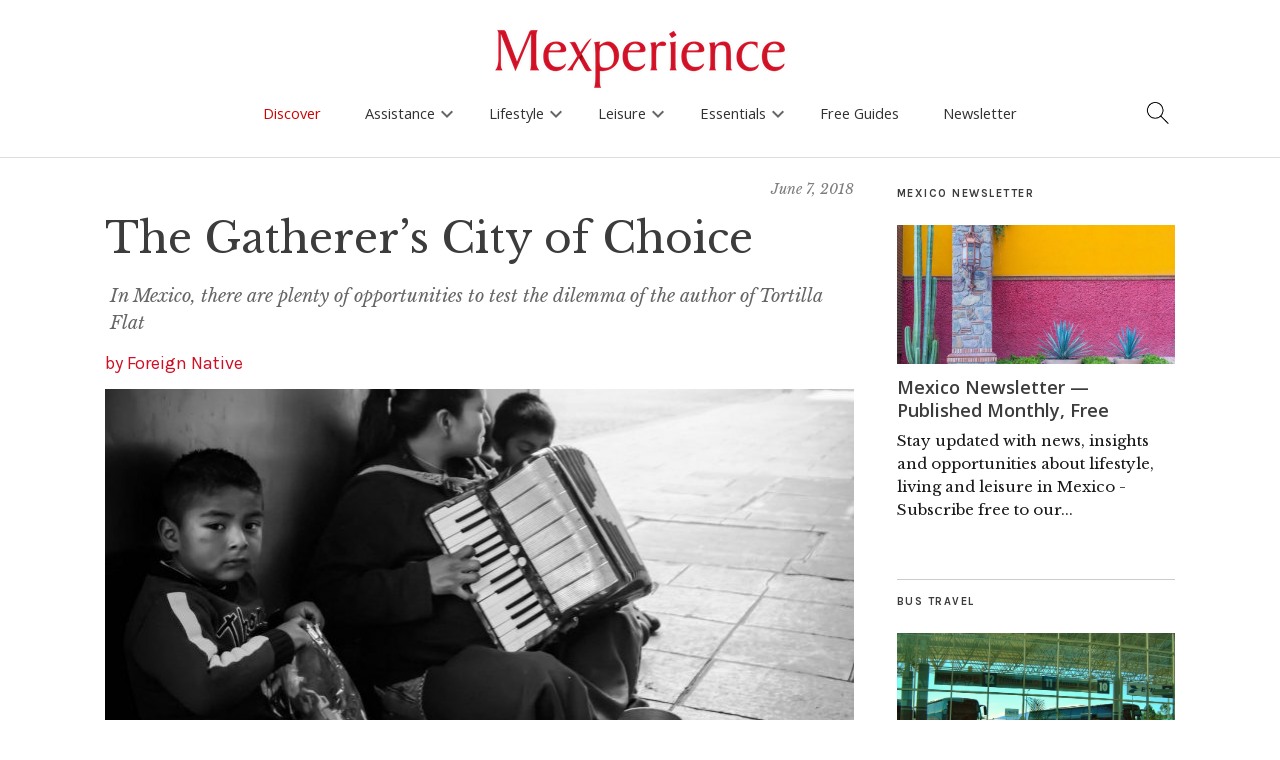

--- FILE ---
content_type: text/html; charset=UTF-8
request_url: https://www.mexperience.com/the-gatherers-city-of-choice/
body_size: 22183
content:
<!DOCTYPE html>
<html dir="ltr" lang="en-US" prefix="og: https://ogp.me/ns#">
<head>
	<meta charset="UTF-8" />
	<meta name="viewport" content="width=device-width,initial-scale=1">
	<link rel="profile" href="http://gmpg.org/xfn/11">
	<link rel="pingback" href="https://www.mexperience.com/xmlrpc.php">
	<!--[if lt IE 9]>
		<script src="https://www.mexperience.com/wp-content/themes/zuki/js/html5.js"></script>
	<![endif]-->
<title>The Gatherer’s City of Choice</title>

		<!-- All in One SEO 4.9.3 - aioseo.com -->
	<meta name="description" content="In Mexico, there are plenty of opportunities to test the dilemma of the author of Tortilla Flat" />
	<meta name="robots" content="max-image-preview:large" />
	<meta name="author" content="Foreign Native"/>
	<link rel="canonical" href="https://www.mexperience.com/the-gatherers-city-of-choice/" />
	<meta name="generator" content="All in One SEO (AIOSEO) 4.9.3" />
		<meta property="og:locale" content="en_US" />
		<meta property="og:site_name" content="Mexperience | Experience More of Mexico" />
		<meta property="og:type" content="article" />
		<meta property="og:title" content="The Gatherer’s City of Choice" />
		<meta property="og:description" content="In Mexico, there are plenty of opportunities to test the dilemma of the author of Tortilla Flat" />
		<meta property="og:url" content="https://www.mexperience.com/the-gatherers-city-of-choice/" />
		<meta property="article:published_time" content="2018-06-07T13:02:54+00:00" />
		<meta property="article:modified_time" content="2022-04-05T11:32:38+00:00" />
		<meta name="twitter:card" content="summary" />
		<meta name="twitter:title" content="The Gatherer’s City of Choice" />
		<meta name="twitter:description" content="In Mexico, there are plenty of opportunities to test the dilemma of the author of Tortilla Flat" />
		<script type="application/ld+json" class="aioseo-schema">
			{"@context":"https:\/\/schema.org","@graph":[{"@type":"Article","@id":"https:\/\/www.mexperience.com\/the-gatherers-city-of-choice\/#article","name":"The Gatherer\u2019s City of Choice","headline":"The Gatherer&#8217;s City of Choice","author":{"@id":"https:\/\/www.mexperience.com\/author\/Native-Foreign\/#author"},"publisher":{"@id":"https:\/\/www.mexperience.com\/#organization"},"image":{"@type":"ImageObject","url":"https:\/\/www.mexperience.com\/wp-content\/uploads\/Gatherers-Mexico-City-MundialPhoto.jpg","width":1441,"height":961,"caption":"Family playing accordion for tips in Mexico City. Mundial Photo"},"datePublished":"2018-06-07T08:02:54-05:00","dateModified":"2022-04-05T06:32:38-05:00","inLanguage":"en-US","mainEntityOfPage":{"@id":"https:\/\/www.mexperience.com\/the-gatherers-city-of-choice\/#webpage"},"isPartOf":{"@id":"https:\/\/www.mexperience.com\/the-gatherers-city-of-choice\/#webpage"},"articleSection":"Culture &amp; History, Foreign Native, Mexican Culture, Mexico Lifestyle"},{"@type":"BreadcrumbList","@id":"https:\/\/www.mexperience.com\/the-gatherers-city-of-choice\/#breadcrumblist","itemListElement":[{"@type":"ListItem","@id":"https:\/\/www.mexperience.com#listItem","position":1,"name":"Home","item":"https:\/\/www.mexperience.com","nextItem":{"@type":"ListItem","@id":"https:\/\/www.mexperience.com\/category\/mexico-living-lifestyle\/#listItem","name":"Living &amp; Lifestyle"}},{"@type":"ListItem","@id":"https:\/\/www.mexperience.com\/category\/mexico-living-lifestyle\/#listItem","position":2,"name":"Living &amp; Lifestyle","item":"https:\/\/www.mexperience.com\/category\/mexico-living-lifestyle\/","nextItem":{"@type":"ListItem","@id":"https:\/\/www.mexperience.com\/category\/mexico-living-lifestyle\/history-and-culture\/#listItem","name":"Culture &amp; History"},"previousItem":{"@type":"ListItem","@id":"https:\/\/www.mexperience.com#listItem","name":"Home"}},{"@type":"ListItem","@id":"https:\/\/www.mexperience.com\/category\/mexico-living-lifestyle\/history-and-culture\/#listItem","position":3,"name":"Culture &amp; History","item":"https:\/\/www.mexperience.com\/category\/mexico-living-lifestyle\/history-and-culture\/","nextItem":{"@type":"ListItem","@id":"https:\/\/www.mexperience.com\/the-gatherers-city-of-choice\/#listItem","name":"The Gatherer&#8217;s City of Choice"},"previousItem":{"@type":"ListItem","@id":"https:\/\/www.mexperience.com\/category\/mexico-living-lifestyle\/#listItem","name":"Living &amp; Lifestyle"}},{"@type":"ListItem","@id":"https:\/\/www.mexperience.com\/the-gatherers-city-of-choice\/#listItem","position":4,"name":"The Gatherer&#8217;s City of Choice","previousItem":{"@type":"ListItem","@id":"https:\/\/www.mexperience.com\/category\/mexico-living-lifestyle\/history-and-culture\/#listItem","name":"Culture &amp; History"}}]},{"@type":"Organization","@id":"https:\/\/www.mexperience.com\/#organization","name":"Mexperience","description":"Experience More of Mexico","url":"https:\/\/www.mexperience.com\/","foundingDate":"2002-06-10"},{"@type":"Person","@id":"https:\/\/www.mexperience.com\/author\/Native-Foreign\/#author","url":"https:\/\/www.mexperience.com\/author\/Native-Foreign\/","name":"Foreign Native"},{"@type":"WebPage","@id":"https:\/\/www.mexperience.com\/the-gatherers-city-of-choice\/#webpage","url":"https:\/\/www.mexperience.com\/the-gatherers-city-of-choice\/","name":"The Gatherer\u2019s City of Choice","description":"In Mexico, there are plenty of opportunities to test the dilemma of the author of Tortilla Flat","inLanguage":"en-US","isPartOf":{"@id":"https:\/\/www.mexperience.com\/#website"},"breadcrumb":{"@id":"https:\/\/www.mexperience.com\/the-gatherers-city-of-choice\/#breadcrumblist"},"author":{"@id":"https:\/\/www.mexperience.com\/author\/Native-Foreign\/#author"},"creator":{"@id":"https:\/\/www.mexperience.com\/author\/Native-Foreign\/#author"},"image":{"@type":"ImageObject","url":"https:\/\/www.mexperience.com\/wp-content\/uploads\/Gatherers-Mexico-City-MundialPhoto.jpg","@id":"https:\/\/www.mexperience.com\/the-gatherers-city-of-choice\/#mainImage","width":1441,"height":961,"caption":"Family playing accordion for tips in Mexico City. Mundial Photo"},"primaryImageOfPage":{"@id":"https:\/\/www.mexperience.com\/the-gatherers-city-of-choice\/#mainImage"},"datePublished":"2018-06-07T08:02:54-05:00","dateModified":"2022-04-05T06:32:38-05:00"},{"@type":"WebSite","@id":"https:\/\/www.mexperience.com\/#website","url":"https:\/\/www.mexperience.com\/","name":"Mexperience","description":"Experience More of Mexico","inLanguage":"en-US","publisher":{"@id":"https:\/\/www.mexperience.com\/#organization"}}]}
		</script>
		<!-- All in One SEO -->

<link rel='dns-prefetch' href='//kit.fontawesome.com' />
<link rel='dns-prefetch' href='//www.googletagmanager.com' />
<link rel='dns-prefetch' href='//fonts.googleapis.com' />
<link rel="alternate" type="application/rss+xml" title="Mexperience &raquo; Feed" href="https://www.mexperience.com/feed/" />
<link rel="alternate" type="application/rss+xml" title="Mexperience &raquo; Comments Feed" href="https://www.mexperience.com/comments/feed/" />
<link rel="alternate" title="oEmbed (JSON)" type="application/json+oembed" href="https://www.mexperience.com/wp-json/oembed/1.0/embed?url=https%3A%2F%2Fwww.mexperience.com%2Fthe-gatherers-city-of-choice%2F" />
<link rel="alternate" title="oEmbed (XML)" type="text/xml+oembed" href="https://www.mexperience.com/wp-json/oembed/1.0/embed?url=https%3A%2F%2Fwww.mexperience.com%2Fthe-gatherers-city-of-choice%2F&#038;format=xml" />

<meta property="og:title" content="The Gatherer&#8217;s City of Choice"/>
<meta property="og:description" content="In Mexico, there are plenty of opportunities to test the dilemma of the author of Tortilla Flat"/>
<meta property="og:type" content="article"/>
<meta property="og:site_name" content="Mexperience"/>
<meta property="og:image" content="https://www.mexperience.com/wp-content/uploads/Gatherers-Mexico-City-MundialPhoto-1200x800.jpg"/>
    <meta name="twitter:card" content="summary_large_image" /><meta name="twitter:site" content="@mexperience" /><meta name="twitter:creator" content="@mexperience" /><meta property="twitter:description" content="" />
<style id='wp-img-auto-sizes-contain-inline-css' type='text/css'>
img:is([sizes=auto i],[sizes^="auto," i]){contain-intrinsic-size:3000px 1500px}
/*# sourceURL=wp-img-auto-sizes-contain-inline-css */
</style>
<link rel='stylesheet' id='google_fonts_open2-css' href='https://fonts.googleapis.com/css?family=Open+Sans%3A400%2C600%2C700&#038;ver=6.9' type='text/css' media='all' />
<style id='wp-emoji-styles-inline-css' type='text/css'>

	img.wp-smiley, img.emoji {
		display: inline !important;
		border: none !important;
		box-shadow: none !important;
		height: 1em !important;
		width: 1em !important;
		margin: 0 0.07em !important;
		vertical-align: -0.1em !important;
		background: none !important;
		padding: 0 !important;
	}
/*# sourceURL=wp-emoji-styles-inline-css */
</style>
<link rel='stylesheet' id='wp-block-library-css' href='https://www.mexperience.com/wp-includes/css/dist/block-library/style.min.css?ver=6.9' type='text/css' media='all' />
<style id='global-styles-inline-css' type='text/css'>
:root{--wp--preset--aspect-ratio--square: 1;--wp--preset--aspect-ratio--4-3: 4/3;--wp--preset--aspect-ratio--3-4: 3/4;--wp--preset--aspect-ratio--3-2: 3/2;--wp--preset--aspect-ratio--2-3: 2/3;--wp--preset--aspect-ratio--16-9: 16/9;--wp--preset--aspect-ratio--9-16: 9/16;--wp--preset--color--black: #000000;--wp--preset--color--cyan-bluish-gray: #abb8c3;--wp--preset--color--white: #ffffff;--wp--preset--color--pale-pink: #f78da7;--wp--preset--color--vivid-red: #cf2e2e;--wp--preset--color--luminous-vivid-orange: #ff6900;--wp--preset--color--luminous-vivid-amber: #fcb900;--wp--preset--color--light-green-cyan: #7bdcb5;--wp--preset--color--vivid-green-cyan: #00d084;--wp--preset--color--pale-cyan-blue: #8ed1fc;--wp--preset--color--vivid-cyan-blue: #0693e3;--wp--preset--color--vivid-purple: #9b51e0;--wp--preset--gradient--vivid-cyan-blue-to-vivid-purple: linear-gradient(135deg,rgb(6,147,227) 0%,rgb(155,81,224) 100%);--wp--preset--gradient--light-green-cyan-to-vivid-green-cyan: linear-gradient(135deg,rgb(122,220,180) 0%,rgb(0,208,130) 100%);--wp--preset--gradient--luminous-vivid-amber-to-luminous-vivid-orange: linear-gradient(135deg,rgb(252,185,0) 0%,rgb(255,105,0) 100%);--wp--preset--gradient--luminous-vivid-orange-to-vivid-red: linear-gradient(135deg,rgb(255,105,0) 0%,rgb(207,46,46) 100%);--wp--preset--gradient--very-light-gray-to-cyan-bluish-gray: linear-gradient(135deg,rgb(238,238,238) 0%,rgb(169,184,195) 100%);--wp--preset--gradient--cool-to-warm-spectrum: linear-gradient(135deg,rgb(74,234,220) 0%,rgb(151,120,209) 20%,rgb(207,42,186) 40%,rgb(238,44,130) 60%,rgb(251,105,98) 80%,rgb(254,248,76) 100%);--wp--preset--gradient--blush-light-purple: linear-gradient(135deg,rgb(255,206,236) 0%,rgb(152,150,240) 100%);--wp--preset--gradient--blush-bordeaux: linear-gradient(135deg,rgb(254,205,165) 0%,rgb(254,45,45) 50%,rgb(107,0,62) 100%);--wp--preset--gradient--luminous-dusk: linear-gradient(135deg,rgb(255,203,112) 0%,rgb(199,81,192) 50%,rgb(65,88,208) 100%);--wp--preset--gradient--pale-ocean: linear-gradient(135deg,rgb(255,245,203) 0%,rgb(182,227,212) 50%,rgb(51,167,181) 100%);--wp--preset--gradient--electric-grass: linear-gradient(135deg,rgb(202,248,128) 0%,rgb(113,206,126) 100%);--wp--preset--gradient--midnight: linear-gradient(135deg,rgb(2,3,129) 0%,rgb(40,116,252) 100%);--wp--preset--font-size--small: 13px;--wp--preset--font-size--medium: 20px;--wp--preset--font-size--large: 36px;--wp--preset--font-size--x-large: 42px;--wp--preset--spacing--20: 0.44rem;--wp--preset--spacing--30: 0.67rem;--wp--preset--spacing--40: 1rem;--wp--preset--spacing--50: 1.5rem;--wp--preset--spacing--60: 2.25rem;--wp--preset--spacing--70: 3.38rem;--wp--preset--spacing--80: 5.06rem;--wp--preset--shadow--natural: 6px 6px 9px rgba(0, 0, 0, 0.2);--wp--preset--shadow--deep: 12px 12px 50px rgba(0, 0, 0, 0.4);--wp--preset--shadow--sharp: 6px 6px 0px rgba(0, 0, 0, 0.2);--wp--preset--shadow--outlined: 6px 6px 0px -3px rgb(255, 255, 255), 6px 6px rgb(0, 0, 0);--wp--preset--shadow--crisp: 6px 6px 0px rgb(0, 0, 0);}:where(.is-layout-flex){gap: 0.5em;}:where(.is-layout-grid){gap: 0.5em;}body .is-layout-flex{display: flex;}.is-layout-flex{flex-wrap: wrap;align-items: center;}.is-layout-flex > :is(*, div){margin: 0;}body .is-layout-grid{display: grid;}.is-layout-grid > :is(*, div){margin: 0;}:where(.wp-block-columns.is-layout-flex){gap: 2em;}:where(.wp-block-columns.is-layout-grid){gap: 2em;}:where(.wp-block-post-template.is-layout-flex){gap: 1.25em;}:where(.wp-block-post-template.is-layout-grid){gap: 1.25em;}.has-black-color{color: var(--wp--preset--color--black) !important;}.has-cyan-bluish-gray-color{color: var(--wp--preset--color--cyan-bluish-gray) !important;}.has-white-color{color: var(--wp--preset--color--white) !important;}.has-pale-pink-color{color: var(--wp--preset--color--pale-pink) !important;}.has-vivid-red-color{color: var(--wp--preset--color--vivid-red) !important;}.has-luminous-vivid-orange-color{color: var(--wp--preset--color--luminous-vivid-orange) !important;}.has-luminous-vivid-amber-color{color: var(--wp--preset--color--luminous-vivid-amber) !important;}.has-light-green-cyan-color{color: var(--wp--preset--color--light-green-cyan) !important;}.has-vivid-green-cyan-color{color: var(--wp--preset--color--vivid-green-cyan) !important;}.has-pale-cyan-blue-color{color: var(--wp--preset--color--pale-cyan-blue) !important;}.has-vivid-cyan-blue-color{color: var(--wp--preset--color--vivid-cyan-blue) !important;}.has-vivid-purple-color{color: var(--wp--preset--color--vivid-purple) !important;}.has-black-background-color{background-color: var(--wp--preset--color--black) !important;}.has-cyan-bluish-gray-background-color{background-color: var(--wp--preset--color--cyan-bluish-gray) !important;}.has-white-background-color{background-color: var(--wp--preset--color--white) !important;}.has-pale-pink-background-color{background-color: var(--wp--preset--color--pale-pink) !important;}.has-vivid-red-background-color{background-color: var(--wp--preset--color--vivid-red) !important;}.has-luminous-vivid-orange-background-color{background-color: var(--wp--preset--color--luminous-vivid-orange) !important;}.has-luminous-vivid-amber-background-color{background-color: var(--wp--preset--color--luminous-vivid-amber) !important;}.has-light-green-cyan-background-color{background-color: var(--wp--preset--color--light-green-cyan) !important;}.has-vivid-green-cyan-background-color{background-color: var(--wp--preset--color--vivid-green-cyan) !important;}.has-pale-cyan-blue-background-color{background-color: var(--wp--preset--color--pale-cyan-blue) !important;}.has-vivid-cyan-blue-background-color{background-color: var(--wp--preset--color--vivid-cyan-blue) !important;}.has-vivid-purple-background-color{background-color: var(--wp--preset--color--vivid-purple) !important;}.has-black-border-color{border-color: var(--wp--preset--color--black) !important;}.has-cyan-bluish-gray-border-color{border-color: var(--wp--preset--color--cyan-bluish-gray) !important;}.has-white-border-color{border-color: var(--wp--preset--color--white) !important;}.has-pale-pink-border-color{border-color: var(--wp--preset--color--pale-pink) !important;}.has-vivid-red-border-color{border-color: var(--wp--preset--color--vivid-red) !important;}.has-luminous-vivid-orange-border-color{border-color: var(--wp--preset--color--luminous-vivid-orange) !important;}.has-luminous-vivid-amber-border-color{border-color: var(--wp--preset--color--luminous-vivid-amber) !important;}.has-light-green-cyan-border-color{border-color: var(--wp--preset--color--light-green-cyan) !important;}.has-vivid-green-cyan-border-color{border-color: var(--wp--preset--color--vivid-green-cyan) !important;}.has-pale-cyan-blue-border-color{border-color: var(--wp--preset--color--pale-cyan-blue) !important;}.has-vivid-cyan-blue-border-color{border-color: var(--wp--preset--color--vivid-cyan-blue) !important;}.has-vivid-purple-border-color{border-color: var(--wp--preset--color--vivid-purple) !important;}.has-vivid-cyan-blue-to-vivid-purple-gradient-background{background: var(--wp--preset--gradient--vivid-cyan-blue-to-vivid-purple) !important;}.has-light-green-cyan-to-vivid-green-cyan-gradient-background{background: var(--wp--preset--gradient--light-green-cyan-to-vivid-green-cyan) !important;}.has-luminous-vivid-amber-to-luminous-vivid-orange-gradient-background{background: var(--wp--preset--gradient--luminous-vivid-amber-to-luminous-vivid-orange) !important;}.has-luminous-vivid-orange-to-vivid-red-gradient-background{background: var(--wp--preset--gradient--luminous-vivid-orange-to-vivid-red) !important;}.has-very-light-gray-to-cyan-bluish-gray-gradient-background{background: var(--wp--preset--gradient--very-light-gray-to-cyan-bluish-gray) !important;}.has-cool-to-warm-spectrum-gradient-background{background: var(--wp--preset--gradient--cool-to-warm-spectrum) !important;}.has-blush-light-purple-gradient-background{background: var(--wp--preset--gradient--blush-light-purple) !important;}.has-blush-bordeaux-gradient-background{background: var(--wp--preset--gradient--blush-bordeaux) !important;}.has-luminous-dusk-gradient-background{background: var(--wp--preset--gradient--luminous-dusk) !important;}.has-pale-ocean-gradient-background{background: var(--wp--preset--gradient--pale-ocean) !important;}.has-electric-grass-gradient-background{background: var(--wp--preset--gradient--electric-grass) !important;}.has-midnight-gradient-background{background: var(--wp--preset--gradient--midnight) !important;}.has-small-font-size{font-size: var(--wp--preset--font-size--small) !important;}.has-medium-font-size{font-size: var(--wp--preset--font-size--medium) !important;}.has-large-font-size{font-size: var(--wp--preset--font-size--large) !important;}.has-x-large-font-size{font-size: var(--wp--preset--font-size--x-large) !important;}
/*# sourceURL=global-styles-inline-css */
</style>

<style id='classic-theme-styles-inline-css' type='text/css'>
/*! This file is auto-generated */
.wp-block-button__link{color:#fff;background-color:#32373c;border-radius:9999px;box-shadow:none;text-decoration:none;padding:calc(.667em + 2px) calc(1.333em + 2px);font-size:1.125em}.wp-block-file__button{background:#32373c;color:#fff;text-decoration:none}
/*# sourceURL=/wp-includes/css/classic-themes.min.css */
</style>
<link rel='stylesheet' id='contact-form-7-css' href='https://www.mexperience.com/wp-content/plugins/contact-form-7/includes/css/styles.css?ver=6.1.4' type='text/css' media='all' />
<link rel='stylesheet' id='child-style2-css' href='https://www.mexperience.com/wp-content/themes/mexperience/mexperience.css?ver=8.1.25a' type='text/css' media='all' />
<link rel='stylesheet' id='child-woo-style-css' href='https://www.mexperience.com/wp-content/themes/mexperience/woocommerce.css?ver=4.10.21b' type='text/css' media='all' />
<link rel='stylesheet' id='child-mobile-menu-style-css' href='https://www.mexperience.com/wp-content/themes/mexperience/mobile-menus.css?v20250513=1&#038;ver=6.9' type='text/css' media='all' />
<link rel='stylesheet' id='zuki-flex-slider-style-css' href='https://www.mexperience.com/wp-content/themes/zuki/js/flex-slider/flexslider.css?ver=6.9' type='text/css' media='all' />
<link rel='stylesheet' id='zuki-fonts-css' href='//fonts.googleapis.com/css?family=Libre+Baskerville%3A400%2C700%2C400italic%7CKarla%3A400%2C400italic%2C700%2C700italic%26subset%3Dlatin%2Clatin-ext&#038;subset=latin%2Clatin-ext' type='text/css' media='all' />
<link rel='stylesheet' id='genericons-css' href='https://www.mexperience.com/wp-content/plugins/jetpack/_inc/genericons/genericons/genericons.css?ver=3.1' type='text/css' media='all' />
<link rel='stylesheet' id='simple-social-icons-font-css' href='https://www.mexperience.com/wp-content/plugins/simple-social-icons/css/style.css?ver=4.0.0' type='text/css' media='all' />
<script type="text/javascript" src="https://www.mexperience.com/wp-includes/js/jquery/jquery.min.js?ver=3.7.1" id="jquery-core-js"></script>
<script type="text/javascript" src="https://www.mexperience.com/wp-includes/js/jquery/jquery-migrate.min.js?ver=3.4.1" id="jquery-migrate-js"></script>
<script type="text/javascript" src="https://www.mexperience.com/wp-content/themes/zuki/js/jquery.fitvids.js?ver=1.1" id="zuki-fitvids-js"></script>
<script type="text/javascript" src="https://www.mexperience.com/wp-content/themes/zuki/js/flex-slider/jquery.flexslider-min.js?ver=6.9" id="zuki-flex-slider-js"></script>
<script type="text/javascript" src="https://www.mexperience.com/wp-content/themes/zuki/js/functions.js?ver=20140426" id="zuki-script-js"></script>

<!-- Google tag (gtag.js) snippet added by Site Kit -->
<!-- Google Analytics snippet added by Site Kit -->
<script type="text/javascript" src="https://www.googletagmanager.com/gtag/js?id=GT-TQD64X7" id="google_gtagjs-js" async></script>
<script type="text/javascript" id="google_gtagjs-js-after">
/* <![CDATA[ */
window.dataLayer = window.dataLayer || [];function gtag(){dataLayer.push(arguments);}
gtag("set","linker",{"domains":["www.mexperience.com"]});
gtag("js", new Date());
gtag("set", "developer_id.dZTNiMT", true);
gtag("config", "GT-TQD64X7");
//# sourceURL=google_gtagjs-js-after
/* ]]> */
</script>
<link rel="https://api.w.org/" href="https://www.mexperience.com/wp-json/" /><link rel="alternate" title="JSON" type="application/json" href="https://www.mexperience.com/wp-json/wp/v2/posts/1277" /><link rel="EditURI" type="application/rsd+xml" title="RSD" href="https://www.mexperience.com/xmlrpc.php?rsd" />
<meta name="generator" content="WordPress 6.9" />
<link rel='shortlink' href='https://www.mexperience.com/?p=1277' />
<style type="text/css">.eafl-disclaimer-small{font-size:.8em}.eafl-disclaimer-smaller{font-size:.6em}</style><meta name="generator" content="Site Kit by Google 1.171.0" />    <script type="text/javascript">
      var current_news_page = 1;
      
      function load_more_stuff(config,per_page,search_term,load_more_button_id,ajax_output_id) {

if(!load_more_button_id)load_more_button_id="load_more_stuff";
if(!ajax_output_id)ajax_output_id = 'ajax_output';
          // fetch next page.

          jQuery("#"+load_more_button_id).prop("disabled",true);

       if(!per_page)per_page=12; 
       
       var data = {
         'action': 'lms_load_more',
         'security': 'be07aed507', /* secure your ajax script */
         'per_page': per_page,
         'current_page':current_news_page+1,
         'category': '',            
       };

       switch(config) {

         case "blog":
           data.post_type='post';
         break;

         case "product":
          data.post_type='product';
          data.tags = search_term;
          break;

         case "tag":
                  data.post_type='post';
                  break;


         case "tag_page_product":
                  data.post_type='page,product';
                  break;


         case "search":
        data.post_type='post,page';
        data.s=search_term;
         break;
         case "shortcode":
         data.post_type='post,page';
        data.tags=search_term;

         break;


       }

       var loadingGraphic = '<div class="loading-graphic"><div class="load_more_loading_graphic"></div></div>'; // Define your loading graphic

jQuery.post({
    url: 'https://www.mexperience.com/wp-admin/admin-ajax.php',
    data: data,
    beforeSend: function() {
        // Remove any existing loading graphic before appending a new one
        jQuery("#" + ajax_output_id + " .loading-graphic").remove();
        
        // Add loading graphic before the AJAX request is sent
        jQuery("#" + ajax_output_id).append(loadingGraphic);
        jQuery("#" + load_more_button_id).prop("disabled", true);
    },
    success: function(response) {
        // Remove loading graphic after the AJAX request is complete
        jQuery("#" + ajax_output_id + " .loading-graphic").remove();
        jQuery("#" + ajax_output_id).append(response);
        jQuery("#" + load_more_button_id).prop("disabled", false);

        if (response.substr(response.length - 22) == '<!--NO_MORE_TO_LOAD-->') {
            jQuery("#" + load_more_button_id).parent().hide();
            console.log('Load more done!');
        }
    },
    error: function(xhr, status, error) {
        // Handle any errors
        console.log('AJAX request failed: ' + status + ', ' + error);
        jQuery("#" + load_more_button_id).prop("disabled", false);
        jQuery("#" + ajax_output_id + " .loading-graphic").remove();
    }
});




          current_news_page++;
          
          //if(current_news_page>=num_news_pages) {
          //  jQuery("#load_more_news").hide();
          //}
        
        return false;
      }

</script>
<style type='text/css'>
.load_more_button_container {
    text-align:center;
    padding-bottom:2em;
    padding-top:1em;
}
</style>
<style type="text/css">
    .grecaptcha-badge { visibility: hidden; }

    .google-captcha-compliance {font-family: "Open Sans";font-size: 14px;}

    .google-captcha-compliance a{ text-decoration:underline}
        
	</style>	<style type="text/css">
		.widget-area p.summary a,
		.entry-content p a,
		.entry-content li a,
		.page .entry-content p a,
		blockquote cite a,
		.textwidget a,
		#comments .comment-text a,
		.authorbox p.author-description a {color: ;}
		.widget_zuki_recentposts_color .bg-wrap {background: ;}
		.archive-menu-content {background: ;}
	</style>
    <link href="https://fonts.googleapis.com/icon?family=Material+Icons"
      rel="stylesheet">        
        
         
</head>

<!-- post -->
<body class="wp-singular post-template-default single single-post postid-1277 single-format-standard wp-theme-zuki wp-child-theme-mexperience">
<div id='search-box-outer' class='search-box-outer' style='display:none'>
<div class="search-box">
                						
<form method="get" id="searchform" class="searchform" action="https://www.mexperience.com/" role="search">
	<label for="s" class="screen-reader-text"><span>Search</span></label>
	<input type="text" class="search-field" name="s" autocomplete='off' id="s" placeholder="Search Mexperience" />
	<button type="submit" class="submit material-icons" name="submit" id="searchsubmit" value="keyboard_arrow_right">keyboard_arrow_right</button>
</form>

        <div class='search_box_content'><p><strong>You can also search using these:</strong></p>
<p><a href="https://www.mexperience.com/a-to-z/" data-rich-text-format-boundary="true">Discover Mexico A-Z</a></p>
</div>

                    </div><!-- end .search-box -->
</div>   

<header id="masthead" class="cf off-screen" role="banner">

<a style='cursor:auto' onclick='return false;' href='/'><img style='cursor:pointer' onclick='window.location="https://www.mexperience.com"' src='https://www.mexperience.com/wp-content/uploads/Mexperience-Logo-Web.png' id='mexperience_logo_no_scroll'/></a>
<a onclick='return mex_logo_scroll_only();' href='/'><img src='https://www.mexperience.com/wp-content/themes/mexperience/icons/Scroll-Menu-M.png' id='mexperience_logo_scroll_only'/></a>

<a href='#' id='search_icon_main'><img width='24' src='https://www.mexperience.com/wp-content/themes/mexperience/icons/mex_search.png'/></a>


			
            <div id="mobile-menu-full-width" class="mobile-menu-full-width"><a href='#' onclick='toggle_side_menu();return false;'><img width='60' src='https://www.mexperience.com/wp-content/themes/mexperience/icons/mex_hamburger.png'/></a></div>

			<div id="site-title">
							<div id="site-header">
					<a href="https://www.mexperience.com/" rel="home"><img style="opacity:0" id="mexperience_logo_image" src="https://www.mexperience.com/wp-content/uploads/Mexperience-Logo-Web.png" width="300"  alt=""></a>
				</div><!-- end #site-header -->
						</div><!-- end #site-title -->

                        <!--
			<a href="#menuopen" id="mobile-menu-toggle"><span>Menu</span></a>
                        -->
                        
                        
                        

<ul id="menu-top-right-menu" class="menu"><li id="menu-item-39882" class="menu-item menu-item-type-post_type menu-item-object-page menu-item-home menu-item-39882"><a href="https://www.mexperience.com/">Home</a></li>
<li id="menu-item-11852" class="menu-item menu-item-type-post_type menu-item-object-page current_page_parent menu-item-11852"><a href="https://www.mexperience.com/discover-mexico/">News &#038; Offers</a></li>
<li id="menu-item-39883" class="menu-item menu-item-type-post_type menu-item-object-page menu-item-39883"><a href="https://www.mexperience.com/mexico-guides/">Mexico Guides</a></li>
<li id="menu-item-11733" class="menu-item menu-item-type-post_type menu-item-object-page menu-item-11733"><a href="https://www.mexperience.com/mexico-newsletter/">Newsletter</a></li>
<li id="menu-item-39884" class="menu-item menu-item-type-post_type menu-item-object-page menu-item-39884"><a href="https://www.mexperience.com/mexico-features/">Mexico Features</a></li>
<li id="menu-item-11689" class="menu-item menu-item-type-post_type menu-item-object-page menu-item-11689"><a href="https://www.mexperience.com/ebooks-library/">Free eBooks</a></li>
<li id="menu-item-11734" class="menu-item menu-item-type-post_type menu-item-object-page menu-item-11734"><a href="https://www.mexperience.com/about/">About</a></li>
</ul>                        

                        
                            
			<div id="mobile-menu-wrap" class="cf">
				
				                                        
                                        
                                        <script type="text/javascript">
                                            
// Mobile Menu.
jQuery(document).ready(function(){
    	jQuery('#mobile-menu-wrap').hide();
        
        
		jQuery('a#mobile-menu-toggle-new').click(function () {
		
                if(jQuery('a#mobile-menu-toggle-new').is(":visible")) {
                jQuery('#mobile-menu-wrap').slideToggle('600');                    
                }
                    
    });

    //jQuery("#menu-main-menu-v8-3").prepend("<div class='touchable_transparent_panel_on_scroll' id='scroll_logo_touch_panel'></div>");
    //jQuery("#menu-main-menu-v8-3").append("<div class='touchable_transparent_panel_on_scroll' id='scroll_search_icon_touch_panel'></div>");
    
    
});


/*
each(function() {

    jQuery(this).click(function() {
    alert("ok");
    jQuery("ul#menu-main-menu-v8-4").html("");
    return false;
}
*/

jQuery(document).ready(function(){
    
    var locations_intro = jQuery(".wpcf7-form-control-wrap.locations").parent();
    jQuery( "<p class='form_error_max_3' style='display:none'>Please limit your selections to a MAXIMUM of TWO locations</p>" ).insertBefore( locations_intro );

    var theCheckboxes = jQuery("input[name='locations[]']");
    theCheckboxes.click(function()
    {
        if (theCheckboxes.filter(":checked").length > 2) {
            jQuery(this).removeAttr("checked");
            jQuery(".form_error_max_3").slideDown();
        }
        else {
            jQuery(".form_error_max_3").slideUp();
        }
            
    });
    
    jQuery(".current-page-ancestor").parent().parent().addClass("current-page-ancestor");


    jQuery("ul#menu-main-menu-v8-3").click(function(e) {

});


});

function getWidth() {
  if (self.innerWidth) {
    return self.innerWidth;
  }

  if (document.documentElement && document.documentElement.clientWidth) {
    return document.documentElement.clientWidth;
  }

  if (document.body) {
    return document.body.clientWidth;
  }
}

function mex_logo_scroll_only() {
    var width = getWidth();

    console.log("Clicked on scroll logo");

    if(width<1000) {
        console.log("Hamburger is visible");
        return false;
    }
    else {
        console.log("Hamburger is NOT visible");
        window.location='https://www.mexperience.com';
        return true;
    }

    return false;
}


jQuery(document).ready(function(){
		jQuery('a#mobile-menu-close-new').click(function () {
    });
});
                                            
function initialize_menu33() {
}
                                            function initialize_menu() {

                                                    jQuery(".mobile-section-home ").remove();
                                                
                                                jQuery( "#menu-main-menu-v8-4 > li > .sub-menu " ).each(function( index ) {
                                                    var href = jQuery( this ).prev().attr('href');
                                                    
                                                    if(jQuery(this).prev().text()!='Home') {
                                                        jQuery(this).prepend("<li class='mobile-section-home menu-item menu'><a href='"+href+"'>"+jQuery(this).prev().text() +" Home</a></li>");
                                                    }
                                                    else {
                                                        jQuery(this).prepend("<li class='mobile-section-home menu-item menu'><a href='"+href+"'>"+"Homepage</a></li>");                                                        
                                                    }
                                                    
                                                    
                                                    if(jQuery("#mobile-menu-full-width").is(":visible")) {
                                                    jQuery( this ).prev().attr('onclick',"return toggle_mobile_menu('"+jQuery( this ).parent().attr('id')+"')");
                                                        
                                                    }
                                                    else {
                                                        //jQuery( this ).prev().prop('onclick',null).off('click');
                                                        
                                                    }
                                                  });
                                                  
                                                  var counter=1;
                                                jQuery( "#footer-site-nav > ul > li > .sub-menu " ).each(function( index ) {
                                                    var href = jQuery( this ).prev().attr('href');
                                                    
                                                    if(jQuery(this).prev().text()!='Home') {
                                                        jQuery(this).prepend("<li class='mobile-section-home menu-item menu'><a href='"+href+"'>"+jQuery(this).prev().text() +" Home</a></li>");
                                                    }
                                                    else {
                                                        jQuery(this).prepend("<li class='mobile-section-home menu-item menu'><a href='"+href+"'>"+"Homepage</a></li>");                                                        
                                                    }
                                                    
                                                    if(jQuery("#mobile-menu-full-width").is(":visible")) {
                                                        jQuery( this ).parent().attr('id','mobile-footer-id-'+counter);
                                                    jQuery( this ).prev().attr('onclick',"return toggle_mobile_menu('"+jQuery( this ).parent().attr('id')+"')");
                                                        
                                                    } else {
                                                        jQuery( this ).prev().prop('onclick',null).off('click');
                                                    }
                                                    counter++;
                                                    
                                                  });
                                                  
                                            }
                                            
                                            jQuery(function() {
                                                
                                                jQuery(window).resize(function(){
                                                    initialize_menu(); 
                                                });
                                                
                                                jQuery("#footer_sections_box").click(function() {
                                                    jQuery("#footer-site-nav").slideToggle();
                                                    return false;
                                                });
                                                
                                                initialize_menu();




                                            });
                                            
                                            
                                            function toggle_mobile_menu(id) {
                                                
                                                var submenu = jQuery("#"+id).find('ul').eq(0);
                                                
                                                jQuery(submenu).slideToggle(function() {
                                                   // jQuery("#"+id).find('ul').eq(0).css('height','0px');
                                                });
                                                
                                                return false;
                                                
                                            }
                                            
                                            
                                            
                                            
                                            </script>
                                        
                                        
				<nav id="site-nav" class="cf">

                <a id='small-m-home-icon' href='https://www.mexperience.com/'><img src='https://www.mexperience.com/wp-content/themes/mexperience/m_logo_small.png' style='display:none'/></a>

					<ul id="menu-main-menu-v8-3" class="nav-menu"><li id="menu-item-41812" class="menu-item menu-item-type-post_type menu-item-object-page current_page_parent menu-item-41812"><a href="https://www.mexperience.com/discover-mexico/">Discover</a></li>
<li id="menu-item-45658" class="menu-item menu-item-type-custom menu-item-object-custom menu-item-has-children menu-item-45658"><a href="#">Assistance</a>
<ul class="sub-menu">
	<li id="menu-item-45660" class="menu-item menu-item-type-taxonomy menu-item-object-post_tag menu-item-has-children menu-item-45660"><a href="https://www.mexperience.com/tag/leisure-assistance/">Leisure Assistance</a>
	<ul class="sub-menu">
		<li id="menu-item-48162" class="menu-item menu-item-type-taxonomy menu-item-object-post_tag menu-item-48162"><a href="https://www.mexperience.com/tag/custom-tours/">Custom Travel Tours</a></li>
		<li id="menu-item-53731" class="menu-item menu-item-type-post_type menu-item-object-post menu-item-53731"><a href="https://www.mexperience.com/ensuring-your-mexico-road-trip-is-adequately-insured/">Auto Insurance</a></li>
		<li id="menu-item-45670" class="menu-item menu-item-type-post_type menu-item-object-post menu-item-45670"><a href="https://www.mexperience.com/?p=43343">Spanish Schools</a></li>
	</ul>
</li>
	<li id="menu-item-45661" class="menu-item menu-item-type-taxonomy menu-item-object-post_tag menu-item-has-children menu-item-45661"><a href="https://www.mexperience.com/tag/lifestyle-assistance/">Lifestyle Assistance</a>
	<ul class="sub-menu">
		<li id="menu-item-45666" class="menu-item menu-item-type-post_type menu-item-object-page menu-item-45666"><a href="https://www.mexperience.com/lifestyle/living-in-mexico/relocation-consulting-request/">Immigration Assistance</a></li>
		<li id="menu-item-48159" class="menu-item menu-item-type-post_type menu-item-object-post menu-item-48159"><a href="https://www.mexperience.com/mexico-lifestyle-consulting-and-planning-assistance/">Relocation Consultants</a></li>
		<li id="menu-item-44756" class="menu-item menu-item-type-taxonomy menu-item-object-post_tag menu-item-44756"><a href="https://www.mexperience.com/tag/spanish-language-courses/">Spanish Language</a></li>
		<li id="menu-item-46664" class="menu-item menu-item-type-post_type menu-item-object-post menu-item-46664"><a href="https://www.mexperience.com/insurance-coverages-to-support-your-lifestyle-in-mexico/">Insurance Coverages</a></li>
		<li id="menu-item-46147" class="menu-item menu-item-type-post_type menu-item-object-post menu-item-46147"><a href="https://www.mexperience.com/senior-care-provision-assistance-in-puerto-vallarta/">Senior Care Provision</a></li>
		<li id="menu-item-46663" class="menu-item menu-item-type-taxonomy menu-item-object-post_tag menu-item-46663"><a href="https://www.mexperience.com/tag/professional-assistance/">Professional Services</a></li>
		<li id="menu-item-42695" class="menu-item menu-item-type-custom menu-item-object-custom menu-item-42695"><a href="https://www.mexperience.com/lifestyle/healthcare/mexico-health-insurance/">Health Insurance</a></li>
	</ul>
</li>
	<li id="menu-item-45674" class="menu-item menu-item-type-post_type menu-item-object-post menu-item-has-children menu-item-45674"><a href="https://www.mexperience.com/insurance-coverages-to-support-your-lifestyle-in-mexico/">Insurance Coverages</a>
	<ul class="sub-menu">
		<li id="menu-item-53466" class="menu-item menu-item-type-post_type menu-item-object-post menu-item-53466"><a href="https://www.mexperience.com/ensuring-your-mexico-road-trip-is-adequately-insured/">Auto Insurance</a></li>
		<li id="menu-item-45715" class="menu-item menu-item-type-custom menu-item-object-custom menu-item-45715"><a href="https://www.mexperience.com/lifestyle/healthcare/mexico-health-insurance/">Health Insurance</a></li>
		<li id="menu-item-45677" class="menu-item menu-item-type-taxonomy menu-item-object-post_tag menu-item-45677"><a href="https://www.mexperience.com/tag/medical-evacuation/">Medical Evacuation</a></li>
		<li id="menu-item-45802" class="menu-item menu-item-type-post_type menu-item-object-post menu-item-45802"><a href="https://www.mexperience.com/insuring-your-property-in-mexico/">Home Insurance</a></li>
	</ul>
</li>
	<li id="menu-item-45662" class="menu-item menu-item-type-taxonomy menu-item-object-post_tag menu-item-has-children menu-item-45662"><a href="https://www.mexperience.com/tag/real-estate-assistance/">Property Assistance</a>
	<ul class="sub-menu">
		<li id="menu-item-45818" class="menu-item menu-item-type-post_type menu-item-object-post menu-item-45818"><a href="https://www.mexperience.com/insuring-your-property-in-mexico/">Home Insurance</a></li>
		<li id="menu-item-71383" class="menu-item menu-item-type-taxonomy menu-item-object-post_tag menu-item-71383"><a href="https://www.mexperience.com/tag/realty-agents/">Find Realty Agents</a></li>
		<li id="menu-item-45672" class="menu-item menu-item-type-taxonomy menu-item-object-post_tag menu-item-45672"><a href="https://www.mexperience.com/tag/real-estate-assistance/">Real Estate Assistance</a></li>
	</ul>
</li>
	<li id="menu-item-45663" class="menu-item menu-item-type-post_type menu-item-object-page menu-item-has-children menu-item-45663"><a href="https://www.mexperience.com/about/">About Mexperience</a>
	<ul class="sub-menu">
		<li id="menu-item-45665" class="menu-item menu-item-type-post_type menu-item-object-page menu-item-45665"><a href="https://www.mexperience.com/about/contact-mexperience/">How to Contact Us</a></li>
		<li id="menu-item-45664" class="menu-item menu-item-type-post_type menu-item-object-page menu-item-45664"><a href="https://www.mexperience.com/about/work-with-us/">Work With Us</a></li>
	</ul>
</li>
</ul>
</li>
<li id="menu-item-41815" class="menu-item menu-item-type-custom menu-item-object-custom menu-item-has-children menu-item-41815"><a href="#">Lifestyle</a>
<ul class="sub-menu">
	<li id="menu-item-41874" class="menu-item menu-item-type-post_type menu-item-object-page menu-item-has-children menu-item-41874"><a href="https://www.mexperience.com/mexico-lifestyle/">Mexico Lifestyles</a>
	<ul class="sub-menu">
		<li id="menu-item-41875" class="menu-item menu-item-type-taxonomy menu-item-object-post_tag menu-item-41875"><a href="https://www.mexperience.com/tag/mexico-lifestyle/">Discover Lifestyles</a></li>
		<li id="menu-item-47094" class="menu-item menu-item-type-taxonomy menu-item-object-post_tag menu-item-47094"><a href="https://www.mexperience.com/tag/lifestyle-planning/">Lifestyle Planning</a></li>
		<li id="menu-item-47641" class="menu-item menu-item-type-taxonomy menu-item-object-post_tag menu-item-47641"><a href="https://www.mexperience.com/tag/lifestyle-consultants/">Relocation Planning</a></li>
		<li id="menu-item-45679" class="menu-item menu-item-type-taxonomy menu-item-object-post_tag menu-item-45679"><a href="https://www.mexperience.com/tag/lifestyle-assistance/">Lifestyle Assistance</a></li>
	</ul>
</li>
	<li id="menu-item-41888" class="menu-item menu-item-type-post_type menu-item-object-page menu-item-has-children menu-item-41888"><a href="https://www.mexperience.com/mexico-lifestyle/">Living &#038; Lifestyle</a>
	<ul class="sub-menu">
		<li id="menu-item-41882" class="menu-item menu-item-type-post_type menu-item-object-page menu-item-41882"><a href="https://www.mexperience.com/lifestyle/living-in-mexico/relocation-consulting-request/">Immigration Assistance</a></li>
		<li id="menu-item-41889" class="menu-item menu-item-type-post_type menu-item-object-page menu-item-41889"><a href="https://www.mexperience.com/lifestyle/retire-in-mexico/">Retirement</a></li>
		<li id="menu-item-41890" class="menu-item menu-item-type-post_type menu-item-object-page menu-item-41890"><a href="https://www.mexperience.com/lifestyle/living-in-mexico/">Living</a></li>
		<li id="menu-item-41891" class="menu-item menu-item-type-post_type menu-item-object-page menu-item-41891"><a href="https://www.mexperience.com/lifestyle/working-in-mexico/">Working</a></li>
		<li id="menu-item-41895" class="menu-item menu-item-type-post_type menu-item-object-page menu-item-41895"><a href="https://www.mexperience.com/learn-spanish/">Learn Spanish</a></li>
	</ul>
</li>
	<li id="menu-item-47095" class="menu-item menu-item-type-taxonomy menu-item-object-post_tag menu-item-has-children menu-item-47095"><a href="https://www.mexperience.com/tag/lifestyle-planning/">Lifestyle Planning</a>
	<ul class="sub-menu">
		<li id="menu-item-47096" class="menu-item menu-item-type-taxonomy menu-item-object-post_tag menu-item-47096"><a href="https://www.mexperience.com/tag/lifestyle-planning/">Mexico Lifestyle Planning</a></li>
		<li id="menu-item-45692" class="menu-item menu-item-type-taxonomy menu-item-object-post_tag menu-item-45692"><a href="https://www.mexperience.com/tag/places-to-live/">Discover Places to Live</a></li>
		<li id="menu-item-47097" class="menu-item menu-item-type-taxonomy menu-item-object-post_tag menu-item-47097"><a href="https://www.mexperience.com/tag/mexico-home-life/">Mexico Home Life</a></li>
		<li id="menu-item-48158" class="menu-item menu-item-type-post_type menu-item-object-post menu-item-48158"><a href="https://www.mexperience.com/mexico-lifestyle-consulting-and-planning-assistance/">Relocation Planning</a></li>
	</ul>
</li>
	<li id="menu-item-41892" class="menu-item menu-item-type-post_type menu-item-object-page menu-item-has-children menu-item-41892"><a href="https://www.mexperience.com/realestate/">Real Estate</a>
	<ul class="sub-menu">
		<li id="menu-item-45706" class="menu-item menu-item-type-taxonomy menu-item-object-post_tag menu-item-45706"><a href="https://www.mexperience.com/tag/real-estate/">Real Estate Insights</a></li>
		<li id="menu-item-65544" class="menu-item menu-item-type-post_type menu-item-object-post menu-item-65544"><a href="https://www.mexperience.com/guide-to-real-estate-property-in-mexico/">Mexico Real Estate Guide</a></li>
		<li id="menu-item-71385" class="menu-item menu-item-type-taxonomy menu-item-object-post_tag menu-item-71385"><a href="https://www.mexperience.com/tag/realty-agents-guide/">Realty Agents Guide</a></li>
		<li id="menu-item-65543" class="menu-item menu-item-type-taxonomy menu-item-object-post_tag menu-item-65543"><a href="https://www.mexperience.com/tag/home-stewardhip/">House &#038; Home</a></li>
		<li id="menu-item-44915" class="menu-item menu-item-type-taxonomy menu-item-object-post_tag menu-item-44915"><a href="https://www.mexperience.com/tag/mexico-home-life/">Mexico Home Life</a></li>
	</ul>
</li>
	<li id="menu-item-41894" class="menu-item menu-item-type-post_type menu-item-object-page menu-item-has-children menu-item-41894"><a href="https://www.mexperience.com/lifestyle/healthcare/">Healthcare &#038; Wellbeing</a>
	<ul class="sub-menu">
		<li id="menu-item-45697" class="menu-item menu-item-type-taxonomy menu-item-object-post_tag menu-item-45697"><a href="https://www.mexperience.com/tag/healthcare-in-mexico/">Discover Health &#038; Well-being</a></li>
		<li id="menu-item-45702" class="menu-item menu-item-type-post_type menu-item-object-page menu-item-45702"><a href="https://www.mexperience.com/lifestyle/healthcare/healthcare-services/">Healthcare Services Guide</a></li>
		<li id="menu-item-46148" class="menu-item menu-item-type-post_type menu-item-object-post menu-item-46148"><a href="https://www.mexperience.com/senior-care-provision-assistance-in-puerto-vallarta/">Senior Care Provision</a></li>
		<li id="menu-item-45700" class="menu-item menu-item-type-post_type menu-item-object-post menu-item-45700"><a href="https://www.mexperience.com/health-and-medical-insurance-options-for-mexico/">Medical Insurance Options</a></li>
		<li id="menu-item-45701" class="menu-item menu-item-type-post_type menu-item-object-post menu-item-45701"><a href="https://www.mexperience.com/medical-air-evacuation-from-mexico/">Medical Evacuation</a></li>
	</ul>
</li>
</ul>
</li>
<li id="menu-item-41813" class="menu-item menu-item-type-custom menu-item-object-custom menu-item-has-children menu-item-41813"><a href="#">Leisure</a>
<ul class="sub-menu">
	<li id="menu-item-41824" class="menu-item menu-item-type-post_type menu-item-object-page menu-item-has-children menu-item-41824"><a href="https://www.mexperience.com/mexico-travel/">Travel Experiences</a>
	<ul class="sub-menu">
		<li id="menu-item-42003" class="menu-item menu-item-type-taxonomy menu-item-object-post_tag menu-item-42003"><a href="https://www.mexperience.com/tag/leisure-time/">Travel Inspiration</a></li>
		<li id="menu-item-41825" class="menu-item menu-item-type-taxonomy menu-item-object-post_tag menu-item-41825"><a href="https://www.mexperience.com/tag/mexico-travel/">Discover Travel</a></li>
		<li id="menu-item-45704" class="menu-item menu-item-type-taxonomy menu-item-object-post_tag menu-item-45704"><a href="https://www.mexperience.com/tag/leisure-assistance/">Travel &#038; Leisure Assistance</a></li>
	</ul>
</li>
	<li id="menu-item-41835" class="menu-item menu-item-type-post_type menu-item-object-page menu-item-has-children menu-item-41835"><a href="https://www.mexperience.com/travel/travel-planning-service/">Trip Planning</a>
	<ul class="sub-menu">
		<li id="menu-item-48161" class="menu-item menu-item-type-taxonomy menu-item-object-post_tag menu-item-48161"><a href="https://www.mexperience.com/tag/custom-tours/">Custom Travel Tours</a></li>
		<li id="menu-item-51008" class="menu-item menu-item-type-taxonomy menu-item-object-post_tag menu-item-51008"><a href="https://www.mexperience.com/tag/driving-in-mexico/">Driving in Mexico</a></li>
		<li id="menu-item-53464" class="menu-item menu-item-type-post_type menu-item-object-post menu-item-53464"><a href="https://www.mexperience.com/ensuring-your-mexico-road-trip-is-adequately-insured/">Auto Insurance</a></li>
		<li id="menu-item-44757" class="menu-item menu-item-type-taxonomy menu-item-object-post_tag menu-item-44757"><a href="https://www.mexperience.com/tag/spanish-language-courses/">Spanish Schools</a></li>
		<li id="menu-item-47987" class="menu-item menu-item-type-post_type menu-item-object-post menu-item-47987"><a href="https://www.mexperience.com/?p=47680">Mexico Hotels</a></li>
	</ul>
</li>
	<li id="menu-item-41838" class="menu-item menu-item-type-post_type menu-item-object-page menu-item-has-children menu-item-41838"><a href="https://www.mexperience.com/travel/">Travel Destinations</a>
	<ul class="sub-menu">
		<li id="menu-item-41839" class="menu-item menu-item-type-post_type menu-item-object-page menu-item-41839"><a href="https://www.mexperience.com/travel/colonial/">Colonial Cities</a></li>
		<li id="menu-item-41840" class="menu-item menu-item-type-post_type menu-item-object-page menu-item-41840"><a href="https://www.mexperience.com/travel/beaches/">Beaches</a></li>
		<li id="menu-item-41841" class="menu-item menu-item-type-post_type menu-item-object-page menu-item-41841"><a href="https://www.mexperience.com/travel/pyramids/">Pyramids</a></li>
		<li id="menu-item-41842" class="menu-item menu-item-type-post_type menu-item-object-page menu-item-41842"><a href="https://www.mexperience.com/travel/big-cities/">Big Cities</a></li>
		<li id="menu-item-41901" class="menu-item menu-item-type-custom menu-item-object-custom menu-item-41901"><a href="https://www.mexperience.com/travel/outdoors/">Nature &#038; Adventure</a></li>
	</ul>
</li>
	<li id="menu-item-41843" class="menu-item menu-item-type-custom menu-item-object-custom menu-item-has-children menu-item-41843"><a href="#">Destination Highlights</a>
	<ul class="sub-menu">
		<li id="menu-item-45680" class="menu-item menu-item-type-post_type menu-item-object-post menu-item-45680"><a href="https://www.mexperience.com/mexicos-monarch-butterflies/">Monarch Butterflies</a></li>
		<li id="menu-item-41844" class="menu-item menu-item-type-taxonomy menu-item-object-post_tag menu-item-41844"><a href="https://www.mexperience.com/tag/copper-canyon/">Copper Canyon</a></li>
		<li id="menu-item-41845" class="menu-item menu-item-type-taxonomy menu-item-object-post_tag menu-item-41845"><a href="https://www.mexperience.com/tag/oaxaca/">Oaxaca</a></li>
		<li id="menu-item-41846" class="menu-item menu-item-type-taxonomy menu-item-object-post_tag menu-item-41846"><a href="https://www.mexperience.com/tag/chiapas/">Chiapas</a></li>
	</ul>
</li>
</ul>
</li>
<li id="menu-item-41928" class="menu-item menu-item-type-post_type menu-item-object-page menu-item-has-children menu-item-41928"><a href="https://www.mexperience.com/essentials/">Essentials</a>
<ul class="sub-menu">
	<li id="menu-item-41931" class="menu-item menu-item-type-post_type menu-item-object-page menu-item-has-children menu-item-41931"><a href="https://www.mexperience.com/essentials/">Mexico Essentials</a>
	<ul class="sub-menu">
		<li id="menu-item-41926" class="menu-item menu-item-type-taxonomy menu-item-object-post_tag menu-item-41926"><a href="https://www.mexperience.com/tag/mexico-essentials/">Essentials Insights</a></li>
		<li id="menu-item-41932" class="menu-item menu-item-type-post_type menu-item-object-page menu-item-41932"><a href="https://www.mexperience.com/mexico-essentials/">Essentials Guide</a></li>
	</ul>
</li>
	<li id="menu-item-41879" class="menu-item menu-item-type-post_type menu-item-object-page menu-item-has-children menu-item-41879"><a href="https://www.mexperience.com/transport/">Transport</a>
	<ul class="sub-menu">
		<li id="menu-item-41920" class="menu-item menu-item-type-post_type menu-item-object-page menu-item-41920"><a href="https://www.mexperience.com/transport/getting-around-mexico/">Getting Around</a></li>
		<li id="menu-item-51007" class="menu-item menu-item-type-taxonomy menu-item-object-post_tag menu-item-51007"><a href="https://www.mexperience.com/tag/driving-in-mexico/">Driving in Mexico</a></li>
		<li id="menu-item-41837" class="menu-item menu-item-type-post_type menu-item-object-page menu-item-41837"><a href="https://www.mexperience.com/transport/auto-insurance/">Auto Insurance</a></li>
		<li id="menu-item-41922" class="menu-item menu-item-type-post_type menu-item-object-page menu-item-41922"><a href="https://www.mexperience.com/transport/flights-in-mexico/">Flights &#038; Air Travel</a></li>
		<li id="menu-item-41923" class="menu-item menu-item-type-post_type menu-item-object-page menu-item-41923"><a href="https://www.mexperience.com/transport/bus-travel-in-mexico/">Bus Travel</a></li>
		<li id="menu-item-41924" class="menu-item menu-item-type-post_type menu-item-object-page menu-item-41924"><a href="https://www.mexperience.com/transport/taxi-travel-in-mexico/">Taxis Travel</a></li>
		<li id="menu-item-41925" class="menu-item menu-item-type-post_type menu-item-object-page menu-item-41925"><a href="https://www.mexperience.com/transport/car-rental-in-mexico/">Car Rental</a></li>
	</ul>
</li>
	<li id="menu-item-41850" class="menu-item menu-item-type-post_type menu-item-object-page menu-item-has-children menu-item-41850"><a href="https://www.mexperience.com/mexico-insurance/">Insurance</a>
	<ul class="sub-menu">
		<li id="menu-item-53732" class="menu-item menu-item-type-post_type menu-item-object-post menu-item-53732"><a href="https://www.mexperience.com/ensuring-your-mexico-road-trip-is-adequately-insured/">Auto Insurance</a></li>
		<li id="menu-item-41860" class="menu-item menu-item-type-post_type menu-item-object-page menu-item-41860"><a href="https://www.mexperience.com/lifestyle/healthcare/mexico-health-insurance/">Health Insurance</a></li>
		<li id="menu-item-41861" class="menu-item menu-item-type-post_type menu-item-object-page menu-item-41861"><a href="https://www.mexperience.com/lifestyle/healthcare/mexico-medical-evacuation-guide/">Medical Evacuation</a></li>
	</ul>
</li>
	<li id="menu-item-41864" class="menu-item menu-item-type-custom menu-item-object-custom menu-item-has-children menu-item-41864"><a href="#">About Mexperience</a>
	<ul class="sub-menu">
		<li id="menu-item-41865" class="menu-item menu-item-type-post_type menu-item-object-page menu-item-41865"><a href="https://www.mexperience.com/about/">About Us</a></li>
		<li id="menu-item-41915" class="menu-item menu-item-type-post_type menu-item-object-page menu-item-41915"><a href="https://www.mexperience.com/about/contact-mexperience/">Contact Mexperience</a></li>
	</ul>
</li>
	<li id="menu-item-41867" class="menu-item menu-item-type-custom menu-item-object-custom menu-item-has-children menu-item-41867"><a href="#">Discover More</a>
	<ul class="sub-menu">
		<li id="menu-item-41868" class="menu-item menu-item-type-post_type menu-item-object-page menu-item-41868"><a href="https://www.mexperience.com/a-to-z/">Mexico A to Z</a></li>
		<li id="menu-item-53943" class="menu-item menu-item-type-post_type menu-item-object-page menu-item-53943"><a href="https://www.mexperience.com/free-guides/">Free Guides</a></li>
	</ul>
</li>
</ul>
</li>
<li id="menu-item-53942" class="menu-item menu-item-type-post_type menu-item-object-page menu-item-53942"><a href="https://www.mexperience.com/free-guides/">Free Guides</a></li>
<li id="menu-item-41911" class="menu-item menu-item-type-custom menu-item-object-custom menu-item-41911"><a href="https://www.mexperience.com/mexico-newsletter/">Newsletter</a></li>
</ul>
                

        <ul class="sub-menu">
</ul>
        
				<a href="#menuclose" id="mobile-menu-close"><span>Close Menu</span></a>
			</div><!-- end #mobile-menu-wrap -->

			            

                          
                    <div style='clear:both'></div>
                </nav><!-- end #site-nav -->

                <div style='clear:both'></div>

        </header><!-- end #masthead -->


        
        <div id="main_flyout_curtain" style='display:none'></div>


<div id='mobile-scroll-spacer'>&nbsp;</div>




<script type='text/javascript'>



var lastScrollTop = 0;

function close_mobile_flyout() {
    jQuery("#main-nav-mobile").removeClass("submenu-open");

}

function close_main_flyout() {
    jQuery(".sub-menu").hide();
    jQuery("#main_flyout_curtain").hide();
    jQuery(".open_tab").removeClass("open_tab");

}

jQuery(function() {

    jQuery("#site-nav").find(".menu-item-41813").find("a").on("click",function() {


        if(jQuery(this).hasClass("open_tab")) {
            close_main_flyout();
        }
        else {
            jQuery(this).addClass("open_tab");
            jQuery(this).parent().siblings().children('a').removeClass("open_tab");
            jQuery(this).siblings(":first").html(jQuery("#menu_flyout_41813"));
            jQuery(".sub-menu").hide();
            jQuery(this).siblings(":first").show();

            jQuery("#main_flyout_curtain").fadeIn('fast');

            jQuery(".current-menu-item").removeClass("current-menu-item");
            jQuery(".current_page_item").removeClass("current_page_item");
            jQuery(".current_page_parent").removeClass("current_page_parent");
        }



return false;
});

jQuery("#main_flyout_curtain").click(function() {
    console.log("Clicked curtain");
    close_main_flyout();
});
jQuery("#main-nav-mobile").find("li.menu-item-41813").addClass('has-submenu');
jQuery("#main-nav-mobile").find("li.menu-item-41813").children(":first").click(function() {
//     jQuery(".mobile-flyout-submenu-box").hide();


    jQuery(".mobile-flyout-submenu-box").html(""+jQuery("#menu_flyout_41813").html() );


    jQuery("#main-nav-mobile").addClass("submenu-open");

    


     return false;
});

    jQuery("#site-nav").find(".menu-item-41814").find("a").on("click",function() {


        if(jQuery(this).hasClass("open_tab")) {
            close_main_flyout();
        }
        else {
            jQuery(this).addClass("open_tab");
            jQuery(this).parent().siblings().children('a').removeClass("open_tab");
            jQuery(this).siblings(":first").html(jQuery("#menu_flyout_41814"));
            jQuery(".sub-menu").hide();
            jQuery(this).siblings(":first").show();

            jQuery("#main_flyout_curtain").fadeIn('fast');

            jQuery(".current-menu-item").removeClass("current-menu-item");
            jQuery(".current_page_item").removeClass("current_page_item");
            jQuery(".current_page_parent").removeClass("current_page_parent");
        }



return false;
});

jQuery("#main_flyout_curtain").click(function() {
    console.log("Clicked curtain");
    close_main_flyout();
});
jQuery("#main-nav-mobile").find("li.menu-item-41814").addClass('has-submenu');
jQuery("#main-nav-mobile").find("li.menu-item-41814").children(":first").click(function() {
//     jQuery(".mobile-flyout-submenu-box").hide();


    jQuery(".mobile-flyout-submenu-box").html(""+jQuery("#menu_flyout_41814").html() );


    jQuery("#main-nav-mobile").addClass("submenu-open");

    


     return false;
});

    jQuery("#site-nav").find(".menu-item-41815").find("a").on("click",function() {


        if(jQuery(this).hasClass("open_tab")) {
            close_main_flyout();
        }
        else {
            jQuery(this).addClass("open_tab");
            jQuery(this).parent().siblings().children('a').removeClass("open_tab");
            jQuery(this).siblings(":first").html(jQuery("#menu_flyout_41815"));
            jQuery(".sub-menu").hide();
            jQuery(this).siblings(":first").show();

            jQuery("#main_flyout_curtain").fadeIn('fast');

            jQuery(".current-menu-item").removeClass("current-menu-item");
            jQuery(".current_page_item").removeClass("current_page_item");
            jQuery(".current_page_parent").removeClass("current_page_parent");
        }



return false;
});

jQuery("#main_flyout_curtain").click(function() {
    console.log("Clicked curtain");
    close_main_flyout();
});
jQuery("#main-nav-mobile").find("li.menu-item-41815").addClass('has-submenu');
jQuery("#main-nav-mobile").find("li.menu-item-41815").children(":first").click(function() {
//     jQuery(".mobile-flyout-submenu-box").hide();


    jQuery(".mobile-flyout-submenu-box").html(""+jQuery("#menu_flyout_41815").html() );


    jQuery("#main-nav-mobile").addClass("submenu-open");

    


     return false;
});

    jQuery("#site-nav").find(".menu-item-45658").find("a").on("click",function() {


        if(jQuery(this).hasClass("open_tab")) {
            close_main_flyout();
        }
        else {
            jQuery(this).addClass("open_tab");
            jQuery(this).parent().siblings().children('a').removeClass("open_tab");
            jQuery(this).siblings(":first").html(jQuery("#menu_flyout_45658"));
            jQuery(".sub-menu").hide();
            jQuery(this).siblings(":first").show();

            jQuery("#main_flyout_curtain").fadeIn('fast');

            jQuery(".current-menu-item").removeClass("current-menu-item");
            jQuery(".current_page_item").removeClass("current_page_item");
            jQuery(".current_page_parent").removeClass("current_page_parent");
        }



return false;
});

jQuery("#main_flyout_curtain").click(function() {
    console.log("Clicked curtain");
    close_main_flyout();
});
jQuery("#main-nav-mobile").find("li.menu-item-45658").addClass('has-submenu');
jQuery("#main-nav-mobile").find("li.menu-item-45658").children(":first").click(function() {
//     jQuery(".mobile-flyout-submenu-box").hide();


    jQuery(".mobile-flyout-submenu-box").html(""+jQuery("#menu_flyout_45658").html() );


    jQuery("#main-nav-mobile").addClass("submenu-open");

    


     return false;
});

    jQuery("#site-nav").find(".menu-item-41928").find("a").on("click",function() {


        if(jQuery(this).hasClass("open_tab")) {
            close_main_flyout();
        }
        else {
            jQuery(this).addClass("open_tab");
            jQuery(this).parent().siblings().children('a').removeClass("open_tab");
            jQuery(this).siblings(":first").html(jQuery("#menu_flyout_41928"));
            jQuery(".sub-menu").hide();
            jQuery(this).siblings(":first").show();

            jQuery("#main_flyout_curtain").fadeIn('fast');

            jQuery(".current-menu-item").removeClass("current-menu-item");
            jQuery(".current_page_item").removeClass("current_page_item");
            jQuery(".current_page_parent").removeClass("current_page_parent");
        }



return false;
});

jQuery("#main_flyout_curtain").click(function() {
    console.log("Clicked curtain");
    close_main_flyout();
});
jQuery("#main-nav-mobile").find("li.menu-item-41928").addClass('has-submenu');
jQuery("#main-nav-mobile").find("li.menu-item-41928").children(":first").click(function() {
//     jQuery(".mobile-flyout-submenu-box").hide();


    jQuery(".mobile-flyout-submenu-box").html(""+jQuery("#menu_flyout_41928").html() );


    jQuery("#main-nav-mobile").addClass("submenu-open");

    


     return false;
});


jQuery(".mobile-nav-back-icon").click(function() {
    alert('back-clicked');
    close_mobile_flyout();
        return false;
});

jQuery("#search-box-outer").click(function() {
    console.log("search box outer clicked!");
    close_search();
});
jQuery(".search-box").click(function(e) {
   // Do something
   e.stopPropagation();
});

    jQuery("#menu-main-menu-v8-3").children(".menu-item-40500").find("a").click(function() {


        return false;
    });

    jQuery("#search_icon_main").click(function() {

        toggle_search();
        return false;
    });




    jQuery(window).scroll(function(){

        //close_main_flyout();

        if(jQuery('#main-nav-mobile').hasClass("open")) {
            return;
        }

    if (jQuery(window).scrollTop() > 73){

        jQuery("#menu-main-menu-v8-3").addClass('scrolled-down');
        jQuery('.search-box').addClass('scrolled-down');

        jQuery('body').addClass('scrolled-down');
        jQuery('#fixed-header-balance').show();

        //jQuery("#mexperience_logo_scroll_only").show();
        jQuery("#mexperience_logo_scroll_only").addClass("scrolled-down");

        jQuery('#header#masthead').switchClass('off-screen','on-screen');

        jQuery("#wpadminbar").hide();
    } else {
        jQuery("#wpadminbar").show();
        jQuery("#menu-main-menu-v8-3").removeClass('scrolled-down');
        jQuery('.search-box').removeClass('scrolled-down');
        jQuery('body').removeClass('scrolled-down');
        jQuery('#fixed-header-balance').hide();
        jQuery('#masthead').switchClass('off-screen','on-screen');
        jQuery("#mexperience_logo_scroll_only").removeClass("scrolled-down");



    }

    var st = jQuery(this).scrollTop();
   if (st > lastScrollTop || st==0 ){
       // downscroll code
       jQuery('body').removeClass('mobile-scroll-on');
       jQuery('#masthead').switchClass('on-screen','off-screen');
       console.log('Scrolled up');
   } else {
      // upscroll code
      jQuery('body').addClass('mobile-scroll-on');
        jQuery('#masthead').switchClass('off-screen','on-screen');
      console.log('Scrolled up');
   }
   lastScrollTop = st;

});

jQuery(window).resize(function() {
    //close_main_flyout();
});


jQuery(function() {  position_header_elements();  });

function position_header_elements() {

}
/*
jQuery('#menu-main-menu-v8-4').children('li').on('click', '> a', function() {

console.log(this);
jQuery(".search-box").fadeOut('fast',function() {
jQuery('#fixed-header-balance').removeClass('search-present');

});
jQuery('#menu-main-menu-v8-4').find('.sub-menu').hide();
jQuery(this).next().show();

return false;
});
*/

});

function toggle_search() {

    console.log("Toggling search");

    if(!jQuery('.search-box-outer').is(":visible")) {
        
        open_search();
    }
    else {
            close_search();

    }

}

function close_search() {
    jQuery(".search-box-outer").fadeOut('fast', function() {
                jQuery('#fixed-header-balance').removeClass('search-present');
            //jQuery('.sub-menu').show();
            });
}

function open_search() {
    jQuery('#fixed-header-balance').addClass('search-present');

    setTimeout(function() {
        jQuery(".search-box-outer").fadeIn('fast');
    },100);

}

</script>

<script type="text/javascript">

    var menu_open=false;

    function toggle_side_menu() {
        if(menu_open) {
                closeNav();
            }
            else {
                openNav();
            }

    }
    jQuery(function() {
        jQuery('#mobile-menu-full-width').click(function() {
            //jQuery("#main-nav").fadeToggle();


        });

        jQuery('#mobile-nav-search-icon').click(function() {
            jQuery("#mobile-nav-search-form").slideToggle();
            return false;
        });

        jQuery("#mobile-nav-close-icon").click(function() {
            closeNav();

        });

        jQuery("#mobile-menu-cover").click(function() {
            closeNav();
        });
    });

    jQuery(window).resize(function() {
  //resize just happened, pixels changed
  //closeNav(true);
});    

    function openNav() {

  //      jQuery("#masthead").hide();
//jQuery("#mobile-scroll-spacer").hide();

        jQuery("#mobile-menu-cover").fadeIn('fast',function() {
            jQuery('#main-nav-mobile').switchClass('closed','open');
        jQuery('#page').switchClass('menu-closed',' menu-open');
        //jQuery("body").addClass('fixed');

        });
        //jQuery("#mobile-menu-full-width").hide();


        jQuery('body').removeClass('mobile-scroll-on');
    menu_open = true;
}
 
function closeNav(noFade = false) {
    //jQuery("body").removeClass('fixed');

        jQuery('#main-nav-mobile').switchClass('open','closed');
        jQuery('#page').switchClass( 'menu-open', 'menu-closed');

        if(noFade) {
            jQuery("#mobile-menu-cover").hide();
            } else{


        setTimeout(function() {

            jQuery("#mobile-menu-cover").fadeOut('fast',function() {
                
 //               jQuery("#masthead").show();
//        jQuery("#mobile-scroll-spacer").show();


        //jQuery("#mobile-menu-full-width").fadeIn();
    });

        },500);

        }
    //document.getElementById("main-nav").style.left = "-250px";
    menu_open = false;
}


document.addEventListener('DOMContentLoaded', function() {
    // Select all entry-thumb elements
    const entryThumbs = document.querySelectorAll('article.free-ebook div.entry-thumb');

    entryThumbs.forEach(function(entryThumb) {
        entryThumb.addEventListener('click', function(event) {
            const link = entryThumb.querySelector('a').href; // Get the link URL
            const ribbonTextBox = window.getComputedStyle(entryThumb, '::before');
            
            // Get the position and size of the ::before pseudo-element
            const ribbonWidth = parseInt(ribbonTextBox.width);
            const ribbonHeight = parseInt(ribbonTextBox.height);
            const ribbonTop = entryThumb.getBoundingClientRect().top + parseInt(ribbonTextBox.top);
            const ribbonLeft = entryThumb.getBoundingClientRect().left;

            // Get the click position
            const clickX = event.clientX;
            const clickY = event.clientY;

            // Check if the click was within the bounds of the pseudo-element
            if (
                clickX >= ribbonLeft &&
                clickX <= ribbonLeft + ribbonWidth &&
                clickY >= ribbonTop &&
                clickY <= ribbonTop + ribbonHeight
            ) {
                window.location.href = link; // Redirect to the link if the click is within the ribbon
            }
        });
    });
});




    </script>

<div id='fixed-header-balance'  style='display:none'> <!-- style='display:none;' -->

</div>
<div id='mobile-menu-cover' style='display:none'>&nbsp;</div>

	<div id="container">

    <div id='main-nav-mobile' class='menu-closed'> 

    <div id='mobile-nav-panel-1'>

    <a id='menu_close_icon' href='#' onclick='closeNav(); return false'><img width='28' src='https://www.mexperience.com/wp-content/themes/mexperience/icons/mex_x.png'/></a>
    
    <a class="mobile-nav-small-m" href="https://www.mexperience.com/"><img src="https://www.mexperience.com/wp-content/uploads/Mexperience-Logo-Web.png"></a>
    
    <a id="mobile-nav-search-icon" href=""><img width='28' src='https://www.mexperience.com/wp-content/themes/mexperience/icons/mex_search.png'/></a>


    <div id='mobile-nav-search-form'>
    
<form method="get" id="searchform" class="searchform" action="https://www.mexperience.com/" role="search">
	<label for="s" class="screen-reader-text"><span>Search</span></label>
	<input type="text" class="search-field" name="s" autocomplete='off' id="s" placeholder="Search Mexperience" />
	<button type="submit" class="submit material-icons" name="submit" id="searchsubmit" value="keyboard_arrow_right">keyboard_arrow_right</button>
</form></div>
    <ul id="menu-main-menu-v8-4" class="menu"><li class="menu-item menu-item-type-post_type menu-item-object-page current_page_parent menu-item-41812"><a href="https://www.mexperience.com/discover-mexico/">Discover</a></li>
<li class="menu-item menu-item-type-custom menu-item-object-custom menu-item-45658"><a href="#">Assistance</a></li>
<li class="menu-item menu-item-type-custom menu-item-object-custom menu-item-41815"><a href="#">Lifestyle</a></li>
<li class="menu-item menu-item-type-custom menu-item-object-custom menu-item-41813"><a href="#">Leisure</a></li>
<li class="menu-item menu-item-type-post_type menu-item-object-page menu-item-41928"><a href="https://www.mexperience.com/essentials/">Essentials</a></li>
<li class="menu-item menu-item-type-post_type menu-item-object-page menu-item-53942"><a href="https://www.mexperience.com/free-guides/">Free Guides</a></li>
<li class="menu-item menu-item-type-custom menu-item-object-custom menu-item-41911"><a href="https://www.mexperience.com/mexico-newsletter/">Newsletter</a></li>
</ul>
    </div>

    <div class="mobile-flyout-submenu-box">

    <a class="close-mobile-flyout" href="#">Close</a>
    </div>
    </div>

		

<div id="main-wrap">


<script type='text/javascript'>

jQuery(function() { 


jQuery("#main-nav-mobile").find(".menu-item-41813").append("<img class='next_arrow' width='20' src='https://www.mexperience.com/wp-content/themes/mexperience/icons/mex_next.png'/>");



jQuery("#main-nav-mobile").find(".menu-item-41814").append("<img class='next_arrow' width='20' src='https://www.mexperience.com/wp-content/themes/mexperience/icons/mex_next.png'/>");



jQuery("#main-nav-mobile").find(".menu-item-41815").append("<img class='next_arrow' width='20' src='https://www.mexperience.com/wp-content/themes/mexperience/icons/mex_next.png'/>");



jQuery("#main-nav-mobile").find(".menu-item-45658").append("<img class='next_arrow' width='20' src='https://www.mexperience.com/wp-content/themes/mexperience/icons/mex_next.png'/>");



jQuery("#main-nav-mobile").find(".menu-item-41928").append("<img class='next_arrow' width='20' src='https://www.mexperience.com/wp-content/themes/mexperience/icons/mex_next.png'/>");

});

</script>

<div style="display:none;">
<div class='main_menu_flyout' id='menu_flyout_41813' style="border:0px solid red;padding:10px;">

<div class='main_menu_inner'>

<div class='main_menu_inner_header'>

<a href='#' onclick = 'return close_mobile_flyout();' class='mobile-nav-back-icon'><img data-no-lazy="1" class="not-lazy" width='18' src='https://www.mexperience.com/wp-content/themes/mexperience/icons/mex_back_red.png'/></a>


<div class='menu_flyout_tagline menu_flyout_tagline_desktop_only'>
Mexico Travel Experiences</div>
<div class='menu_flyout_tagline flyout_tagline_mobile_only'>
Leisure</div>

</div>
<!--
<a id="mobile-nav-search-icon2" onclick='jQuery("#mobile-nav-search-form").slideToggle();' href="#"><img width='24' src='https://www.mexperience.com/wp-content/themes/mexperience/icons/mex_search.png'/></a>
-->

                  <div class='flyout_box_column'>
                                    <h3><a href="https://www.mexperience.com/mexico-travel/">Travel Experiences</a></h3>
                                                    <a href="https://www.mexperience.com/tag/leisure-time/">Travel Inspiration</a>
                                <a href="https://www.mexperience.com/tag/mexico-travel/">Discover Travel</a>
                                <a href="https://www.mexperience.com/tag/leisure-assistance/">Travel &#038; Leisure Assistance</a>
                                  </div>
                  <div class='flyout_box_column'>
                                    <h3><a href="https://www.mexperience.com/travel/travel-planning-service/">Trip Planning</a></h3>
                                                    <a href="https://www.mexperience.com/tag/custom-tours/">Custom Travel Tours</a>
                                <a href="https://www.mexperience.com/tag/driving-in-mexico/">Driving in Mexico</a>
                                <a href="https://www.mexperience.com/ensuring-your-mexico-road-trip-is-adequately-insured/">Auto Insurance</a>
                                <a href="https://www.mexperience.com/tag/spanish-language-courses/">Spanish Schools</a>
                                <a href="https://www.mexperience.com/?p=47680">Mexico Hotels</a>
                                  </div>
                  <div class='flyout_box_column'>
                                    <h3><a href="https://www.mexperience.com/travel/">Travel Destinations</a></h3>
                                                    <a href="https://www.mexperience.com/travel/colonial/">Colonial Cities</a>
                                <a href="https://www.mexperience.com/travel/beaches/">Beaches</a>
                                <a href="https://www.mexperience.com/travel/pyramids/">Pyramids</a>
                                <a href="https://www.mexperience.com/travel/big-cities/">Big Cities</a>
                                <a href="https://www.mexperience.com/travel/outdoors/">Nature &#038; Adventure</a>
                                  </div>
                  <div class='flyout_box_column'>
                                        <h3><a class='no_link' >Destination Highlights</a></h3>
                                                    <a href="https://www.mexperience.com/mexicos-monarch-butterflies/">Monarch Butterflies</a>
                                <a href="https://www.mexperience.com/tag/copper-canyon/">Copper Canyon</a>
                                <a href="https://www.mexperience.com/tag/oaxaca/">Oaxaca</a>
                                <a href="https://www.mexperience.com/tag/chiapas/">Chiapas</a>
                                  </div>
<div style="clear:both"></div>

<div class="main_menu_flyout_buttons">
    


    </div>
</div>

</div>

</div>
<div style="display:none;">
<div class='main_menu_flyout' id='menu_flyout_41814' style="border:0px solid red;padding:10px;">

<div class='main_menu_inner'>

<div class='main_menu_inner_header'>

<a href='#' onclick = 'return close_mobile_flyout();' class='mobile-nav-back-icon'><img data-no-lazy="1" class="not-lazy" width='18' src='https://www.mexperience.com/wp-content/themes/mexperience/icons/mex_back_red.png'/></a>


<div class='menu_flyout_tagline menu_flyout_tagline_desktop_only'>
Planning & Arrangements</div>
<div class='menu_flyout_tagline flyout_tagline_mobile_only'>
The Gatherer&#8217;s City of Choice</div>

</div>
<!--
<a id="mobile-nav-search-icon2" onclick='jQuery("#mobile-nav-search-form").slideToggle();' href="#"><img width='24' src='https://www.mexperience.com/wp-content/themes/mexperience/icons/mex_search.png'/></a>
-->

<div style="clear:both"></div>

</div>

</div>

</div>
<div style="display:none;">
<div class='main_menu_flyout' id='menu_flyout_41815' style="border:0px solid red;padding:10px;">

<div class='main_menu_inner'>

<div class='main_menu_inner_header'>

<a href='#' onclick = 'return close_mobile_flyout();' class='mobile-nav-back-icon'><img data-no-lazy="1" class="not-lazy" width='18' src='https://www.mexperience.com/wp-content/themes/mexperience/icons/mex_back_red.png'/></a>


<div class='menu_flyout_tagline menu_flyout_tagline_desktop_only'>
Mexico Lifestyle</div>
<div class='menu_flyout_tagline flyout_tagline_mobile_only'>
Lifestyle</div>

</div>
<!--
<a id="mobile-nav-search-icon2" onclick='jQuery("#mobile-nav-search-form").slideToggle();' href="#"><img width='24' src='https://www.mexperience.com/wp-content/themes/mexperience/icons/mex_search.png'/></a>
-->

                  <div class='flyout_box_column'>
                                    <h3><a href="https://www.mexperience.com/mexico-lifestyle/">Mexico Lifestyles</a></h3>
                                                    <a href="https://www.mexperience.com/tag/mexico-lifestyle/">Discover Lifestyles</a>
                                <a href="https://www.mexperience.com/tag/lifestyle-planning/">Lifestyle Planning</a>
                                <a href="https://www.mexperience.com/tag/lifestyle-consultants/">Relocation Planning</a>
                                <a href="https://www.mexperience.com/tag/lifestyle-assistance/">Lifestyle Assistance</a>
                                  </div>
                  <div class='flyout_box_column'>
                                    <h3><a href="https://www.mexperience.com/mexico-lifestyle/">Living &#038; Lifestyle</a></h3>
                                                    <a href="https://www.mexperience.com/lifestyle/living-in-mexico/relocation-consulting-request/">Immigration Assistance</a>
                                <a href="https://www.mexperience.com/lifestyle/retire-in-mexico/">Retirement</a>
                                <a href="https://www.mexperience.com/lifestyle/living-in-mexico/">Living</a>
                                <a href="https://www.mexperience.com/lifestyle/working-in-mexico/">Working</a>
                                <a href="https://www.mexperience.com/learn-spanish/">Learn Spanish</a>
                                  </div>
                  <div class='flyout_box_column'>
                                    <h3><a href="https://www.mexperience.com/tag/lifestyle-planning/">Lifestyle Planning</a></h3>
                                                    <a href="https://www.mexperience.com/tag/lifestyle-planning/">Mexico Lifestyle Planning</a>
                                <a href="https://www.mexperience.com/tag/places-to-live/">Discover Places to Live</a>
                                <a href="https://www.mexperience.com/tag/mexico-home-life/">Mexico Home Life</a>
                                <a href="https://www.mexperience.com/mexico-lifestyle-consulting-and-planning-assistance/">Relocation Planning</a>
                                  </div>
                  <div class='flyout_box_column'>
                                    <h3><a href="https://www.mexperience.com/realestate/">Real Estate</a></h3>
                                                    <a href="https://www.mexperience.com/tag/real-estate/">Real Estate Insights</a>
                                <a href="https://www.mexperience.com/guide-to-real-estate-property-in-mexico/">Mexico Real Estate Guide</a>
                                <a href="https://www.mexperience.com/tag/realty-agents-guide/">Realty Agents Guide</a>
                                <a href="https://www.mexperience.com/tag/home-stewardhip/">House &#038; Home</a>
                                <a href="https://www.mexperience.com/tag/mexico-home-life/">Mexico Home Life</a>
                                  </div>
                  <div class='flyout_box_column'>
                                    <h3><a href="https://www.mexperience.com/lifestyle/healthcare/">Healthcare &#038; Wellbeing</a></h3>
                                                    <a href="https://www.mexperience.com/tag/healthcare-in-mexico/">Discover Health &#038; Well-being</a>
                                <a href="https://www.mexperience.com/lifestyle/healthcare/healthcare-services/">Healthcare Services Guide</a>
                                <a href="https://www.mexperience.com/senior-care-provision-assistance-in-puerto-vallarta/">Senior Care Provision</a>
                                <a href="https://www.mexperience.com/health-and-medical-insurance-options-for-mexico/">Medical Insurance Options</a>
                                <a href="https://www.mexperience.com/medical-air-evacuation-from-mexico/">Medical Evacuation</a>
                                  </div>
<div style="clear:both"></div>

<div class="main_menu_flyout_buttons">
    


    </div>
</div>

</div>

</div>
<div style="display:none;">
<div class='main_menu_flyout' id='menu_flyout_45658' style="border:0px solid red;padding:10px;">

<div class='main_menu_inner'>

<div class='main_menu_inner_header'>

<a href='#' onclick = 'return close_mobile_flyout();' class='mobile-nav-back-icon'><img data-no-lazy="1" class="not-lazy" width='18' src='https://www.mexperience.com/wp-content/themes/mexperience/icons/mex_back_red.png'/></a>


<div class='menu_flyout_tagline menu_flyout_tagline_desktop_only'>
Mexico Assistance Services</div>
<div class='menu_flyout_tagline flyout_tagline_mobile_only'>
Assistance</div>

</div>
<!--
<a id="mobile-nav-search-icon2" onclick='jQuery("#mobile-nav-search-form").slideToggle();' href="#"><img width='24' src='https://www.mexperience.com/wp-content/themes/mexperience/icons/mex_search.png'/></a>
-->

                  <div class='flyout_box_column'>
                                    <h3><a href="https://www.mexperience.com/tag/leisure-assistance/">Leisure Assistance</a></h3>
                                                    <a href="https://www.mexperience.com/tag/custom-tours/">Custom Travel Tours</a>
                                <a href="https://www.mexperience.com/ensuring-your-mexico-road-trip-is-adequately-insured/">Auto Insurance</a>
                                <a href="https://www.mexperience.com/?p=43343">Spanish Schools</a>
                                  </div>
                  <div class='flyout_box_column'>
                                    <h3><a href="https://www.mexperience.com/tag/lifestyle-assistance/">Lifestyle Assistance</a></h3>
                                                    <a href="https://www.mexperience.com/lifestyle/living-in-mexico/relocation-consulting-request/">Immigration Assistance</a>
                                <a href="https://www.mexperience.com/mexico-lifestyle-consulting-and-planning-assistance/">Relocation Consultants</a>
                                <a href="https://www.mexperience.com/tag/spanish-language-courses/">Spanish Language</a>
                                <a href="https://www.mexperience.com/insurance-coverages-to-support-your-lifestyle-in-mexico/">Insurance Coverages</a>
                                <a href="https://www.mexperience.com/senior-care-provision-assistance-in-puerto-vallarta/">Senior Care Provision</a>
                                <a href="https://www.mexperience.com/tag/professional-assistance/">Professional Services</a>
                                <a href="https://www.mexperience.com/lifestyle/healthcare/mexico-health-insurance/">Health Insurance</a>
                                  </div>
                  <div class='flyout_box_column'>
                                    <h3><a href="https://www.mexperience.com/insurance-coverages-to-support-your-lifestyle-in-mexico/">Insurance Coverages</a></h3>
                                                    <a href="https://www.mexperience.com/ensuring-your-mexico-road-trip-is-adequately-insured/">Auto Insurance</a>
                                <a href="https://www.mexperience.com/lifestyle/healthcare/mexico-health-insurance/">Health Insurance</a>
                                <a href="https://www.mexperience.com/tag/medical-evacuation/">Medical Evacuation</a>
                                <a href="https://www.mexperience.com/insuring-your-property-in-mexico/">Home Insurance</a>
                                  </div>
                  <div class='flyout_box_column'>
                                    <h3><a href="https://www.mexperience.com/tag/real-estate-assistance/">Property Assistance</a></h3>
                                                    <a href="https://www.mexperience.com/insuring-your-property-in-mexico/">Home Insurance</a>
                                <a href="https://www.mexperience.com/tag/realty-agents/">Find Realty Agents</a>
                                <a href="https://www.mexperience.com/tag/real-estate-assistance/">Real Estate Assistance</a>
                                  </div>
                  <div class='flyout_box_column'>
                                    <h3><a href="https://www.mexperience.com/about/">About Mexperience</a></h3>
                                                    <a href="https://www.mexperience.com/about/contact-mexperience/">How to Contact Us</a>
                                <a href="https://www.mexperience.com/about/work-with-us/">Work With Us</a>
                                  </div>
<div style="clear:both"></div>

    <div class="main_menu_flyout_buttons">
        </div>
</div>

</div>

</div>
<div style="display:none;">
<div class='main_menu_flyout' id='menu_flyout_41928' style="border:0px solid red;padding:10px;">

<div class='main_menu_inner'>

<div class='main_menu_inner_header'>

<a href='#' onclick = 'return close_mobile_flyout();' class='mobile-nav-back-icon'><img data-no-lazy="1" class="not-lazy" width='18' src='https://www.mexperience.com/wp-content/themes/mexperience/icons/mex_back_red.png'/></a>


<div class='menu_flyout_tagline menu_flyout_tagline_desktop_only'>
Mexico Essentials</div>
<div class='menu_flyout_tagline flyout_tagline_mobile_only'>
Essentials</div>

</div>
<!--
<a id="mobile-nav-search-icon2" onclick='jQuery("#mobile-nav-search-form").slideToggle();' href="#"><img width='24' src='https://www.mexperience.com/wp-content/themes/mexperience/icons/mex_search.png'/></a>
-->

                  <div class='flyout_box_column'>
                                    <h3><a href="https://www.mexperience.com/essentials/">Mexico Essentials</a></h3>
                                                    <a href="https://www.mexperience.com/tag/mexico-essentials/">Essentials Insights</a>
                                <a href="https://www.mexperience.com/mexico-essentials/">Essentials Guide</a>
                                  </div>
                  <div class='flyout_box_column'>
                                    <h3><a href="https://www.mexperience.com/transport/">Transport</a></h3>
                                                    <a href="https://www.mexperience.com/transport/getting-around-mexico/">Getting Around</a>
                                <a href="https://www.mexperience.com/tag/driving-in-mexico/">Driving in Mexico</a>
                                <a href="https://www.mexperience.com/transport/auto-insurance/">Auto Insurance</a>
                                <a href="https://www.mexperience.com/transport/flights-in-mexico/">Flights &#038; Air Travel</a>
                                <a href="https://www.mexperience.com/transport/bus-travel-in-mexico/">Bus Travel</a>
                                <a href="https://www.mexperience.com/transport/taxi-travel-in-mexico/">Taxis Travel</a>
                                <a href="https://www.mexperience.com/transport/car-rental-in-mexico/">Car Rental</a>
                                  </div>
                  <div class='flyout_box_column'>
                                    <h3><a href="https://www.mexperience.com/mexico-insurance/">Insurance</a></h3>
                                                    <a href="https://www.mexperience.com/ensuring-your-mexico-road-trip-is-adequately-insured/">Auto Insurance</a>
                                <a href="https://www.mexperience.com/lifestyle/healthcare/mexico-health-insurance/">Health Insurance</a>
                                <a href="https://www.mexperience.com/lifestyle/healthcare/mexico-medical-evacuation-guide/">Medical Evacuation</a>
                                  </div>
                  <div class='flyout_box_column'>
                                        <h3><a class='no_link' >About Mexperience</a></h3>
                                                    <a href="https://www.mexperience.com/about/">About Us</a>
                                <a href="https://www.mexperience.com/about/contact-mexperience/">Contact Mexperience</a>
                                  </div>
                  <div class='flyout_box_column'>
                                        <h3><a class='no_link' >Discover More</a></h3>
                                                    <a href="https://www.mexperience.com/a-to-z/">Mexico A to Z</a>
                                <a href="https://www.mexperience.com/free-guides/">Free Guides</a>
                                  </div>
<div style="clear:both"></div>

<div class="main_menu_flyout_buttons">
    


    </div>
</div>

</div>

</div>


<style type='text/css'>
#menu-main-menu-v8-3 li.menu-item-41813 > a {
    position:relative;
    padding-right:30px !important;
}


#menu-main-menu-v8-3 li.menu-item-41813 > a:after {
    content: '\e313';
    position: absolute;
    z-index: 1000;
    display: inline-block;
    -webkit-font-smoothing: antialiased;
    font: normal 24px/1 'Material Icons';
    vertical-align: top;
    text-align: right;
    width: 14px;
    height: 60px;
    padding: 0 !important;
    position: absolute;
    color: #666;
    top: 4px;
}

#menu-main-menu-v8-3 li.menu-item-41813 > a.open_tab:after {
    color:#ce2111;
}

#menu-main-menu-v8-3 li.menu-item-41814 > a {
    position:relative;
    padding-right:30px !important;
}


#menu-main-menu-v8-3 li.menu-item-41814 > a:after {
    content: '\e313';
    position: absolute;
    z-index: 1000;
    display: inline-block;
    -webkit-font-smoothing: antialiased;
    font: normal 24px/1 'Material Icons';
    vertical-align: top;
    text-align: right;
    width: 14px;
    height: 60px;
    padding: 0 !important;
    position: absolute;
    color: #666;
    top: 4px;
}

#menu-main-menu-v8-3 li.menu-item-41814 > a.open_tab:after {
    color:#ce2111;
}

#menu-main-menu-v8-3 li.menu-item-41815 > a {
    position:relative;
    padding-right:30px !important;
}


#menu-main-menu-v8-3 li.menu-item-41815 > a:after {
    content: '\e313';
    position: absolute;
    z-index: 1000;
    display: inline-block;
    -webkit-font-smoothing: antialiased;
    font: normal 24px/1 'Material Icons';
    vertical-align: top;
    text-align: right;
    width: 14px;
    height: 60px;
    padding: 0 !important;
    position: absolute;
    color: #666;
    top: 4px;
}

#menu-main-menu-v8-3 li.menu-item-41815 > a.open_tab:after {
    color:#ce2111;
}

#menu-main-menu-v8-3 li.menu-item-45658 > a {
    position:relative;
    padding-right:30px !important;
}


#menu-main-menu-v8-3 li.menu-item-45658 > a:after {
    content: '\e313';
    position: absolute;
    z-index: 1000;
    display: inline-block;
    -webkit-font-smoothing: antialiased;
    font: normal 24px/1 'Material Icons';
    vertical-align: top;
    text-align: right;
    width: 14px;
    height: 60px;
    padding: 0 !important;
    position: absolute;
    color: #666;
    top: 4px;
}

#menu-main-menu-v8-3 li.menu-item-45658 > a.open_tab:after {
    color:#ce2111;
}

#menu-main-menu-v8-3 li.menu-item-41928 > a {
    position:relative;
    padding-right:30px !important;
}


#menu-main-menu-v8-3 li.menu-item-41928 > a:after {
    content: '\e313';
    position: absolute;
    z-index: 1000;
    display: inline-block;
    -webkit-font-smoothing: antialiased;
    font: normal 24px/1 'Material Icons';
    vertical-align: top;
    text-align: right;
    width: 14px;
    height: 60px;
    padding: 0 !important;
    position: absolute;
    color: #666;
    top: 4px;
}

#menu-main-menu-v8-3 li.menu-item-41928 > a.open_tab:after {
    color:#ce2111;
}

</style>


	<div id="primary" class="site-content cf" role="main">
		<!--  -->
<article id="post-1277" class="post-1277 post type-post status-publish format-standard has-post-thumbnail hentry category-history-and-culture tag-foreign-native tag-mexican-culture tag-mexico-lifestyle">
    
	<header class="entry-header entry-header-content-single">
		<div class="entry-cats">
			<a href="https://www.mexperience.com/category/mexico-living-lifestyle/history-and-culture/" rel="category tag">Culture &amp; History</a>		</div><!-- end .entry-cats -->
                		<div class="entry-date">
			June 7, 2018		</div><!-- end .entry-date -->
                                		
		<h1 class="entry-title">The Gatherer&#8217;s City of Choice</h1>
		<p class="page-summary deck">
		In Mexico, there are plenty of opportunities to test the dilemma of the author of Tortilla Flat		</p>

		<div class="entry-author">
			by <a href="https://www.mexperience.com/author/Native-Foreign/" title="All posts by Foreign Native">Foreign Native</a>		</div><!-- end .entry-author -->
	</header><!-- end .entry-header -->

			<div class="entry-thumbnail" 	data-image-ribbon-text="" >
			<a href="https://www.mexperience.com/the-gatherers-city-of-choice/" title="Permalink to The Gatherer&#8217;s City of Choice"><img width="750" height="375" src="https://www.mexperience.com/wp-content/uploads/Gatherers-Mexico-City-MundialPhoto-750x375.jpg" class="attachment-FeatureImage-M7 size-FeatureImage-M7 wp-post-image" alt="Family playing accordion for tips in Mexico City. Mundial Photo" decoding="async" srcset="https://www.mexperience.com/wp-content/uploads/Gatherers-Mexico-City-MundialPhoto-750x375.jpg 750w, https://www.mexperience.com/wp-content/uploads/Gatherers-Mexico-City-MundialPhoto-330x165.jpg 330w, https://www.mexperience.com/wp-content/uploads/Gatherers-Mexico-City-MundialPhoto-150x75.jpg 150w, https://www.mexperience.com/wp-content/uploads/Gatherers-Mexico-City-MundialPhoto-680x340-1438460713.jpg 680w" sizes="(max-width: 750px) 100vw, 750px" /></a>
                    <div class="top-social-media-icons content-single-page-smi entry-meta simple-social-icons ">
                            <ul class="alignright arcs">
                                                                </ul>
                    </div>
		</div><!-- end .entry-thumbnail 17-->
	
	<div class="entry-content">
		<p>Someone once wrote of John Steinbeck that he was the sort of man who would rather be duped out of a dollar by someone with a sob story than risk refusing the money to someone with a genuine need.</p>
<p>In Mexico, there are plenty of opportunities to test the dilemma of the author of Tortilla Flat. Outside every Metro stop, at every market, every bus station, you will find people vying for <a href="https://www.mexperience.com/no-hay-cambio/">your loose change</a>.</p>
<p>As people grow bored with the traditional &#8220;<span class="spanishtext">marías</span>&#8221; — poor women who, accompanied by their own or someone else&#8217;s barefoot children, hold their hands out to passersby for hours on end — novelty and originality are of the essence in persuading people to part with their money.  Amid hordes of sellers of pirate music, Chinese-made gadgets, and the ubiquitous <span class="spanishtext">chicles de a peso</span>, the sob story has also gained some prominence.</p>
<p>Some of the tales of woe are almost beyond belief, but rely on the fact that not everyone remembers a face, or a particularly tall story, as well as the possibility that it might – just – be true.</p>
<p>Outside <span class="spanishtext">Taxqueña</span>, the southern <a href="https://www.mexperience.com/lifestyle/transport/bus-travel-in-mexico/">bus station in Mexico City</a>, the story of choice is collecting for the bus fare to Chilpancingo. Always Chilpancingo. Of all the possible destinations you can arrive at from the southern bus station, the capital city of the state of Guerrero must be the least attractive.</p>
<p><a href="https://www.mexperience.com/travel/colonial/cuernavaca/">Cuernavaca</a> has its weekend homes for capital dwellers, Oaxtepec its swimming pools, <a href="https://www.mexperience.com/travel/colonial/taxco/">Taxco</a> its winding cobble streets, elegant square and church and silverware stores, <a href="https://www.mexperience.com/tag/acapulco/">Acapulco</a> its nightlife and ocean views.  One travel guide even went so far as to say there was no point even stopping at Chilpancingo, but grudgingly provided the name of one hotel there for the  headstrong traveler who refuses to see it as merely a milestone letting you know you&#8217;re about an hour from Acapulco.</p>
<p>For the story-teller, Chilpancingo is foolproof. No one would ever say they were going there unless they were, would they?</p>
<p><em>Article image: <a href="https://m.flickr.com/#/photos/johnlager/8297270000/in/set-72157632270055648/" target="_blank" rel="noopener">Avenida Cinco de Mayo</a> (C) Mundial Photo. Used by kind permission.</em></p>
            
<div class="white-box">
<p><span class="color-box-em">Mexico in your inbox</span></p>
<p>Our free <a href="https://www.mexperience.com/mexico-newsletter/register/" target="_blank" rel="noopener noreferrer">newsletter about Mexico</a> brings you a monthly round-up of recently published stories and opportunities, as well as gems from our archives.</p>
</div>
            
		            
            
            
	</div><!-- end .entry-content -->

	<footer class="entry-meta">
		                <div class="entry-tags"><span>Read more articles about: <br/></span><a href="https://www.mexperience.com/tag/foreign-native/" rel="tag">Foreign Native</a>  <a href="https://www.mexperience.com/tag/mexican-culture/" rel="tag">Mexican Culture</a>  <a href="https://www.mexperience.com/tag/mexico-lifestyle/" rel="tag">Mexico Lifestyle</a></div>
		                
                
                
                    <div class="widget newsletter-footer-widget">
                    <strong class="topics_label">Mexico Newsletter - Free</strong>
            
                    <a class="standard-btn green-btn" href="/mexico-newsletter/register/"><span>Subscribe to our Mexico Newsletter - It's Free</span></a>
                    
    </div>
    
        
    <div class="entry-cats widget simple-social-icons">
                    <strong class="topics_label">Share This:</strong>
            <ul class="alignleft">
                                    <li class="ssi-email">
                                                    <a href="mailto:?subject=Mexico Information from Mexperience.com&amp;body=The Gatherer's City of Choice%0Ahttps%3A%2F%2Fwww.mexperience.com%2Fthe-gatherers-city-of-choice%2F"><svg aria-labelledby="social-email" class="social-email" role="img">
                            <title>Email</title>
                            <use xlink:href="https://www.mexperience.com/wp-content/plugins/simple-social-icons/symbol-defs.svg#social-email" xmlns:xlink="http://www.w3.org/1999/xlink"></use></svg></a>
                    </li>
                    <!-- <li class="ssi-gplus">
                            <a target="_blank" href="https://plus.google.com/share?url=https%3A%2F%2Fwww.mexperience.com%2Fthe-gatherers-city-of-choice%2F"><svg aria-labelledby="social-gplus" class="social-gplus" role="img">
                            <title>Google+</title>
                            <use xlink:href="https://www.mexperience.com/wp-content/plugins/simple-social-icons/symbol-defs.svg#social-gplus" xmlns:xlink="http://www.w3.org/1999/xlink"></use></svg></a>
                    </li> -->
                    <!-- <li class="ssi-linkedin">
                            <a target="_blank" href="https://www.linkedin.com/shareArticle?mini=true&url=https%3A%2F%2Fwww.mexperience.com%2Fthe-gatherers-city-of-choice%2F&title=&summary=&source=&image_url=https://www.mexperience.com/wp-content/uploads/Gatherers-Mexico-City-MundialPhoto-1200x800.jpg"><svg aria-labelledby="social-linkedin" class="social-linkedin" role="img">
                            <title>Linkedin</title>
                            <use xlink:href="https://www.mexperience.com/wp-content/plugins/simple-social-icons/symbol-defs.svg#social-linkedin" xmlns:xlink="http://www.w3.org/1999/xlink"></use></svg></a>
                    </li> -->
                    <!-- <li class="ssi-pinterest">
                            <a target="_blank" href="https://pinterest.com/pin/create/button/?url=https%3A%2F%2Fwww.mexperience.com%2Fthe-gatherers-city-of-choice%2F&media=https%3A%2F%2Fwww.mexperience.com%2Fwp-content%2Fuploads%2FGatherers-Mexico-City-MundialPhoto-1200x800.jpg&description="><svg aria-labelledby="social-pinterest" class="social-pinterest" role="img">
                            <title>Pinterest</title>
                            <use xlink:href="https://www.mexperience.com/wp-content/plugins/simple-social-icons/symbol-defs.svg#social-pinterest" xmlns:xlink="http://www.w3.org/1999/xlink"></use></svg></a>
                    </li> -->
                    <li class="ssi-facebook">
                            <a target="_blank" href="https://www.facebook.com/sharer/sharer.php?u=https%3A%2F%2Fwww.mexperience.com%2Fthe-gatherers-city-of-choice%2F"><svg aria-labelledby="social-facebook" class="social-facebook" role="img">
                            <title>Facebook</title>
                            <use xlink:href="https://www.mexperience.com/wp-content/plugins/simple-social-icons/symbol-defs.svg#social-facebook" xmlns:xlink="http://www.w3.org/1999/xlink"></use></svg></a>
                    </li>
                    <li class="ssi-twitter">
                            <a target="_blank" href="https://twitter.com/intent/tweet?text=The+Gatherer%27s+City+of+Choice&url=https://www.mexperience.com/the-gatherers-city-of-choice/"><svg aria-labelledby="social-twitter" class="social-twitter" role="img">
                            <title>Twitter</title>
                            <use xlink:href="https://www.mexperience.com/wp-content/plugins/simple-social-icons/symbol-defs.svg#social-twitter" xmlns:xlink="http://www.w3.org/1999/xlink"></use></svg></a>
                    </li>
            </ul>
    </div>
                
                
			</footer><!-- end .entry-meta -->
</article><!-- end .post-1277 -->

		
	</div><!-- end #primary -->

<div id="blog-sidebar" class="default-sidebar widget-area mex-deault-sidebar" role="complementary">
        <!-- no tag --><!--Tag?bool(false)
--><!-- page id = 1277 , tag id is  --><!-- tami  = 4870|Bus Travel
10|Loose Change
 --><!-- sidebar pos = 2 -->	<aside id="mex_recentposts_medium_one-60" class="widget widget_mex_recentposts_medium_one">
		<div class="widget-title-wrap"><h3 class="widget-title"><span>Mexico Newsletter</span></h3></div>        
        



   
	    
			

                
        
    <article class="rp-medium-one   " >


      <div class="rp-medium-one-content">
         			 <div class="entry-thumb"  	data-image-ribbon-text="">
				 <a href="https://www.mexperience.com/mexico-newsletter/register/" title="Permalink to Mexico Newsletter — Published Monthly, Free"><img width="750" height="375" src="https://www.mexperience.com/wp-content/uploads/Colorful-Wall-Mexico-750x375.jpg" class="attachment-FeatureImage-M7 size-FeatureImage-M7 wp-post-image" alt="A colorful wall in Mexico" decoding="async" loading="lazy" srcset="https://www.mexperience.com/wp-content/uploads/Colorful-Wall-Mexico-750x375.jpg 750w, https://www.mexperience.com/wp-content/uploads/Colorful-Wall-Mexico-330x165.jpg 330w, https://www.mexperience.com/wp-content/uploads/Colorful-Wall-Mexico-150x75.jpg 150w, https://www.mexperience.com/wp-content/uploads/Colorful-Wall-Mexico-680x340.jpg 680w" sizes="auto, (max-width: 750px) 100vw, 750px" /></a>
			</div><!-- end .entry-thumb -->
		
			<h3 class="entry-title"><a href="https://www.mexperience.com/mexico-newsletter/register/">Mexico Newsletter — Published Monthly, Free</a></h3>
      <p class="summary">Stay updated with news, insights and opportunities about lifestyle, living and leisure in Mexico - Subscribe free to our...</p>
      </div><!--end .rp-medium-one -->


      </article><!--end .rp-medium-one -->
          
   

	   </aside>        <!-- looking for news sidebar pos 2 --><div class='newsletter-sidebar-below'>
<!-- page_id = 1277 --><! is home ---  --><div class="widget widget_mex_recentposts_medium_one">
		<div class="widget-title-wrap"><h3 class="widget-title"><span>Bus Travel</span></h3></div>        
        



   
	    
			

                
        
    <article class="rp-medium-one   " >


      <div class="rp-medium-one-content">
         			 <div class="entry-thumb"  	data-image-ribbon-text="">
				 <a href="https://www.mexperience.com/transport/bus-travel-in-mexico/" title="Permalink to Bus Travel in Mexico"><img width="750" height="375" src="https://www.mexperience.com/wp-content/uploads/Bus-Station-Morelia-Mexico-750x375.jpg" class="attachment-FeatureImage-M7 size-FeatureImage-M7 wp-post-image" alt="Bus Station in Mexico" decoding="async" loading="lazy" srcset="https://www.mexperience.com/wp-content/uploads/Bus-Station-Morelia-Mexico-750x375.jpg 750w, https://www.mexperience.com/wp-content/uploads/Bus-Station-Morelia-Mexico-330x165.jpg 330w, https://www.mexperience.com/wp-content/uploads/Bus-Station-Morelia-Mexico-150x75.jpg 150w, https://www.mexperience.com/wp-content/uploads/Bus-Station-Morelia-Mexico-680x340.jpg 680w" sizes="auto, (max-width: 750px) 100vw, 750px" /></a>
			</div><!-- end .entry-thumb -->
		
			<h3 class="entry-title"><a href="https://www.mexperience.com/transport/bus-travel-in-mexico/">Bus Travel in Mexico</a></h3>
      <p class="summary">Mexico's national bus network is professionally-run and offers an affordable means to travel across Mexico</p>
      </div><!--end .rp-medium-one -->


      </article><!--end .rp-medium-one -->
          
   

	   </div><div class="widget widget_mex_recentposts_medium_one">
		<div class="widget-title-wrap"><h3 class="widget-title"><span>Loose Change</span></h3></div>        
        



   
	    
			

                
        
    <article class="rp-medium-one   " >


      <div class="rp-medium-one-content">
         			 <div class="entry-thumb"  	data-image-ribbon-text="">
				 <a href="https://www.mexperience.com/no-hay-cambio/" title="Permalink to No Hay Cambio — the Art of Making Change in Mexico"><img width="750" height="375" src="https://www.mexperience.com/wp-content/uploads/Cash-Register-Change-Notes-NBS-750x375.jpg" class="attachment-FeatureImage-M7 size-FeatureImage-M7 wp-post-image" alt="Cash register with notes and coins" decoding="async" loading="lazy" srcset="https://www.mexperience.com/wp-content/uploads/Cash-Register-Change-Notes-NBS-750x375.jpg 750w, https://www.mexperience.com/wp-content/uploads/Cash-Register-Change-Notes-NBS-330x165.jpg 330w, https://www.mexperience.com/wp-content/uploads/Cash-Register-Change-Notes-NBS-150x75.jpg 150w" sizes="auto, (max-width: 750px) 100vw, 750px" /></a>
			</div><!-- end .entry-thumb -->
		
			<h3 class="entry-title"><a href="https://www.mexperience.com/no-hay-cambio/"><em>No Hay Cambio</em> — the Art of Making Change in Mexico</a></h3>
      <p class="summary">With more than 19 billion coins and bills in circulation across Mexico, why does it seem that no one...</p>
      </div><!--end .rp-medium-one -->


      </article><!--end .rp-medium-one -->
          
   

	   </div></div><!-- newsletter-sidebar-below--></div><!-- end #blog-sidebar -->


<div id="footerwidgets-wrap" class="cf">
			<div id="footer-one" class="default-sidebar widget-area" role="complementary">
			<aside id="nav_menu-6" class="widget widget_nav_menu"><h3 class="widget-title">MEXPERIENCE</h3><div class="menu-footer-1-mexperience-container"><ul id="menu-footer-1-mexperience" class="menu"><li id="menu-item-40654" class="menu-item menu-item-type-post_type menu-item-object-page menu-item-40654"><a href="https://www.mexperience.com/about/">About Mexperience</a></li>
<li id="menu-item-40656" class="menu-item menu-item-type-post_type menu-item-object-page menu-item-40656"><a href="https://www.mexperience.com/about/lente-de-plata-award/">Award-Winning Website</a></li>
<li id="menu-item-40657" class="menu-item menu-item-type-post_type menu-item-object-page menu-item-40657"><a href="https://www.mexperience.com/about/contact-mexperience/">How to Contact Us</a></li>
<li id="menu-item-40658" class="menu-item menu-item-type-post_type menu-item-object-page menu-item-40658"><a href="https://www.mexperience.com/about/privacy-policy/">Privacy Policy</a></li>
<li id="menu-item-61227" class="menu-item menu-item-type-post_type menu-item-object-page menu-item-61227"><a href="https://www.mexperience.com/about/conditions-of-website-use/">Terms of Use</a></li>
<li id="menu-item-40655" class="menu-item menu-item-type-post_type menu-item-object-page menu-item-40655"><a href="https://www.mexperience.com/about/work-with-us/">Work With Us</a></li>
</ul></div></aside>		</div><!-- end #footer-one -->
	
			<div id="footer-two" class="default-sidebar widget-area" role="complementary">
			<aside id="nav_menu-4" class="widget widget_nav_menu"><h3 class="widget-title">Experience Mexico</h3><div class="menu-footer-2-experience-mexico-container"><ul id="menu-footer-2-experience-mexico" class="menu"><li id="menu-item-40659" class="menu-item menu-item-type-post_type menu-item-object-page current_page_parent menu-item-40659"><a href="https://www.mexperience.com/discover-mexico/">Discover Mexico</a></li>
<li id="menu-item-40660" class="menu-item menu-item-type-post_type menu-item-object-page menu-item-40660"><a href="https://www.mexperience.com/mexico-travel/">Mexico Travel</a></li>
<li id="menu-item-40661" class="menu-item menu-item-type-post_type menu-item-object-page menu-item-40661"><a href="https://www.mexperience.com/mexico-lifestyle/">Mexico Lifestyle</a></li>
<li id="menu-item-39895" class="menu-item menu-item-type-post_type menu-item-object-page menu-item-39895"><a href="https://www.mexperience.com/mexico-essentials/">Mexico Essentials Guide</a></li>
<li id="menu-item-39896" class="menu-item menu-item-type-post_type menu-item-object-page menu-item-39896"><a href="https://www.mexperience.com/realestate/">Mexico Real Estate</a></li>
<li id="menu-item-39898" class="menu-item menu-item-type-post_type menu-item-object-page menu-item-39898"><a href="https://www.mexperience.com/mexico-insurance/">Mexico Insurance</a></li>
<li id="menu-item-39897" class="menu-item menu-item-type-post_type menu-item-object-page menu-item-39897"><a href="https://www.mexperience.com/a-to-z/">Mexico A-to-Z</a></li>
<li id="menu-item-67650" class="menu-item menu-item-type-post_type menu-item-object-page menu-item-67650"><a href="https://www.mexperience.com/free-guides/">Free Guides</a></li>
</ul></div></aside>		</div><!-- end #footer-two -->
	
			<div id="footer-three" class="default-sidebar widget-area" role="complementary">
			<aside id="nav_menu-3" class="widget widget_nav_menu"><h3 class="widget-title">Mexperience Newsletter</h3><div class="menu-footer-3-mexperience-newsletter-container"><ul id="menu-footer-3-mexperience-newsletter" class="menu"><li id="menu-item-39900" class="menu-item menu-item-type-post_type menu-item-object-page menu-item-39900"><a href="https://www.mexperience.com/mexico-newsletter/">Mexico Newsletter</a></li>
<li id="menu-item-39899" class="menu-item menu-item-type-post_type menu-item-object-page menu-item-39899"><a href="https://www.mexperience.com/mexico-newsletter/register/">Subscribe to our free newsletter</a></li>
</ul></div></aside>		</div><!-- end #footer-three -->
	
			<div id="footer-four" class="default-sidebar widget-area" role="complementary">
			<aside id="nav_menu-2" class="widget widget_nav_menu"><h3 class="widget-title">Travel Planning</h3><div class="menu-footer-4-travel-planning-container"><ul id="menu-footer-4-travel-planning" class="menu"><li id="menu-item-48163" class="menu-item menu-item-type-taxonomy menu-item-object-post_tag menu-item-48163"><a href="https://www.mexperience.com/tag/custom-tours/">Custom Travel Tours</a></li>
<li id="menu-item-40671" class="menu-item menu-item-type-post_type menu-item-object-page menu-item-40671"><a href="https://www.mexperience.com/transport/auto-insurance/">Auto Insurance</a></li>
<li id="menu-item-47687" class="menu-item menu-item-type-post_type menu-item-object-post menu-item-47687"><a href="https://www.mexperience.com/?p=47680">Mexico Hotels</a></li>
<li id="menu-item-39818" class="menu-item menu-item-type-taxonomy menu-item-object-post_tag menu-item-39818"><a href="https://www.mexperience.com/tag/mexico-travel-features/">Travel Features</a></li>
<li id="menu-item-40664" class="menu-item menu-item-type-post_type menu-item-object-page menu-item-40664"><a href="https://www.mexperience.com/mexico-insurance/">Mexico Insurance</a></li>
</ul></div></aside>		</div><!-- end #footer-four -->
	
			<div id="footer-five" class="default-sidebar widget-area" role="complementary">
			<aside id="nav_menu-5" class="widget widget_nav_menu"><h3 class="widget-title">Lifestyle Planning</h3><div class="menu-footer-5-lifestyle-planning-container"><ul id="menu-footer-5-lifestyle-planning" class="menu"><li id="menu-item-47644" class="menu-item menu-item-type-taxonomy menu-item-object-post_tag menu-item-47644"><a href="https://www.mexperience.com/tag/lifestyle-planning/">Lifestyle Planning</a></li>
<li id="menu-item-40670" class="menu-item menu-item-type-post_type menu-item-object-page menu-item-40670"><a href="https://www.mexperience.com/lifestyle/living-in-mexico/relocation-consulting-request/">Immigration Assistance</a></li>
<li id="menu-item-40667" class="menu-item menu-item-type-post_type menu-item-object-page menu-item-40667"><a href="https://www.mexperience.com/mexico-insurance/">Mexico Insurance</a></li>
<li id="menu-item-40668" class="menu-item menu-item-type-post_type menu-item-object-page menu-item-40668"><a href="https://www.mexperience.com/lifestyle/healthcare/mexico-health-insurance/">Health Insurance</a></li>
<li id="menu-item-40669" class="menu-item menu-item-type-post_type menu-item-object-page menu-item-40669"><a href="https://www.mexperience.com/lifestyle/healthcare/mexico-medical-evacuation-guide/">Medical Evacuation</a></li>
</ul></div></aside>		</div><!-- end #footer-five -->
	</div><!-- end #footerwidgets-wrap -->




<footer id="colophon" class="site-footer cf">
	
	
	<div id="site-info">
		<ul class="credit" role="contentinfo">
						<li class="copyright">Copyright &copy; 2026 Mexperience</li>
                        <li><a href='/about/conditions-of-website-use/#IP'>Trade Mark & Copyright Notices</a></li>
					</ul><!-- end .credit -->
	</div><!-- end #site-info -->

</footer><!-- end #colophon -->
</div><!-- end #main-wrap -->

</div><!-- end #container -->

<script type="speculationrules">
{"prefetch":[{"source":"document","where":{"and":[{"href_matches":"/*"},{"not":{"href_matches":["/wp-*.php","/wp-admin/*","/wp-content/uploads/*","/wp-content/*","/wp-content/plugins/*","/wp-content/themes/mexperience/*","/wp-content/themes/zuki/*","/*\\?(.+)"]}},{"not":{"selector_matches":"a[rel~=\"nofollow\"]"}},{"not":{"selector_matches":".no-prefetch, .no-prefetch a"}}]},"eagerness":"conservative"}]}
</script>
<style type="text/css" media="screen"></style><style type="text/css" media="screen"></style><script type="text/javascript" src="https://www.mexperience.com/wp-includes/js/dist/hooks.min.js?ver=dd5603f07f9220ed27f1" id="wp-hooks-js"></script>
<script type="text/javascript" src="https://www.mexperience.com/wp-includes/js/dist/i18n.min.js?ver=c26c3dc7bed366793375" id="wp-i18n-js"></script>
<script type="text/javascript" id="wp-i18n-js-after">
/* <![CDATA[ */
wp.i18n.setLocaleData( { 'text direction\u0004ltr': [ 'ltr' ] } );
//# sourceURL=wp-i18n-js-after
/* ]]> */
</script>
<script type="text/javascript" src="https://www.mexperience.com/wp-content/plugins/contact-form-7/includes/swv/js/index.js?ver=6.1.4" id="swv-js"></script>
<script type="text/javascript" id="contact-form-7-js-before">
/* <![CDATA[ */
var wpcf7 = {
    "api": {
        "root": "https:\/\/www.mexperience.com\/wp-json\/",
        "namespace": "contact-form-7\/v1"
    },
    "cached": 1
};
//# sourceURL=contact-form-7-js-before
/* ]]> */
</script>
<script type="text/javascript" src="https://www.mexperience.com/wp-content/plugins/contact-form-7/includes/js/index.js?ver=6.1.4" id="contact-form-7-js"></script>
<script type="text/javascript" id="eafl-public-js-extra">
/* <![CDATA[ */
var eafl_public = {"home_url":"https://www.mexperience.com/","ajax_url":"https://www.mexperience.com/wp-admin/admin-ajax.php","nonce":"c03d466d04"};
//# sourceURL=eafl-public-js-extra
/* ]]> */
</script>
<script type="text/javascript" src="https://www.mexperience.com/wp-content/plugins/easy-affiliate-links/dist/public.js?ver=3.8.1" id="eafl-public-js"></script>
<script type="text/javascript" src="https://www.mexperience.com/wp-content/themes/mexperience/js/mexperience.js?ver=1.1" id="mex_js-js"></script>
<script type="text/javascript" src="https://www.mexperience.com/wp-includes/js/jquery/ui/effect.min.js?ver=1.13.3" id="jquery-effects-core-js"></script>
<script type="text/javascript" src="https://kit.fontawesome.com/19ce1375d2.js?ver=1.1" id="fa-js"></script>
<script type="text/javascript" src="https://www.google.com/recaptcha/api.js?render=6LcVjYIUAAAAAJn9yM2SwhIVZdMh3IFq8QoTDZ4m&amp;ver=3.0" id="google-recaptcha-js"></script>
<script type="text/javascript" src="https://www.mexperience.com/wp-includes/js/dist/vendor/wp-polyfill.min.js?ver=3.15.0" id="wp-polyfill-js"></script>
<script type="text/javascript" id="wpcf7-recaptcha-js-before">
/* <![CDATA[ */
var wpcf7_recaptcha = {
    "sitekey": "6LcVjYIUAAAAAJn9yM2SwhIVZdMh3IFq8QoTDZ4m",
    "actions": {
        "homepage": "homepage",
        "contactform": "contactform"
    }
};
//# sourceURL=wpcf7-recaptcha-js-before
/* ]]> */
</script>
<script type="text/javascript" src="https://www.mexperience.com/wp-content/plugins/contact-form-7/modules/recaptcha/index.js?ver=6.1.4" id="wpcf7-recaptcha-js"></script>
<script id="wp-emoji-settings" type="application/json">
{"baseUrl":"https://s.w.org/images/core/emoji/17.0.2/72x72/","ext":".png","svgUrl":"https://s.w.org/images/core/emoji/17.0.2/svg/","svgExt":".svg","source":{"concatemoji":"https://www.mexperience.com/wp-includes/js/wp-emoji-release.min.js?ver=6.9"}}
</script>
<script type="module">
/* <![CDATA[ */
/*! This file is auto-generated */
const a=JSON.parse(document.getElementById("wp-emoji-settings").textContent),o=(window._wpemojiSettings=a,"wpEmojiSettingsSupports"),s=["flag","emoji"];function i(e){try{var t={supportTests:e,timestamp:(new Date).valueOf()};sessionStorage.setItem(o,JSON.stringify(t))}catch(e){}}function c(e,t,n){e.clearRect(0,0,e.canvas.width,e.canvas.height),e.fillText(t,0,0);t=new Uint32Array(e.getImageData(0,0,e.canvas.width,e.canvas.height).data);e.clearRect(0,0,e.canvas.width,e.canvas.height),e.fillText(n,0,0);const a=new Uint32Array(e.getImageData(0,0,e.canvas.width,e.canvas.height).data);return t.every((e,t)=>e===a[t])}function p(e,t){e.clearRect(0,0,e.canvas.width,e.canvas.height),e.fillText(t,0,0);var n=e.getImageData(16,16,1,1);for(let e=0;e<n.data.length;e++)if(0!==n.data[e])return!1;return!0}function u(e,t,n,a){switch(t){case"flag":return n(e,"\ud83c\udff3\ufe0f\u200d\u26a7\ufe0f","\ud83c\udff3\ufe0f\u200b\u26a7\ufe0f")?!1:!n(e,"\ud83c\udde8\ud83c\uddf6","\ud83c\udde8\u200b\ud83c\uddf6")&&!n(e,"\ud83c\udff4\udb40\udc67\udb40\udc62\udb40\udc65\udb40\udc6e\udb40\udc67\udb40\udc7f","\ud83c\udff4\u200b\udb40\udc67\u200b\udb40\udc62\u200b\udb40\udc65\u200b\udb40\udc6e\u200b\udb40\udc67\u200b\udb40\udc7f");case"emoji":return!a(e,"\ud83e\u1fac8")}return!1}function f(e,t,n,a){let r;const o=(r="undefined"!=typeof WorkerGlobalScope&&self instanceof WorkerGlobalScope?new OffscreenCanvas(300,150):document.createElement("canvas")).getContext("2d",{willReadFrequently:!0}),s=(o.textBaseline="top",o.font="600 32px Arial",{});return e.forEach(e=>{s[e]=t(o,e,n,a)}),s}function r(e){var t=document.createElement("script");t.src=e,t.defer=!0,document.head.appendChild(t)}a.supports={everything:!0,everythingExceptFlag:!0},new Promise(t=>{let n=function(){try{var e=JSON.parse(sessionStorage.getItem(o));if("object"==typeof e&&"number"==typeof e.timestamp&&(new Date).valueOf()<e.timestamp+604800&&"object"==typeof e.supportTests)return e.supportTests}catch(e){}return null}();if(!n){if("undefined"!=typeof Worker&&"undefined"!=typeof OffscreenCanvas&&"undefined"!=typeof URL&&URL.createObjectURL&&"undefined"!=typeof Blob)try{var e="postMessage("+f.toString()+"("+[JSON.stringify(s),u.toString(),c.toString(),p.toString()].join(",")+"));",a=new Blob([e],{type:"text/javascript"});const r=new Worker(URL.createObjectURL(a),{name:"wpTestEmojiSupports"});return void(r.onmessage=e=>{i(n=e.data),r.terminate(),t(n)})}catch(e){}i(n=f(s,u,c,p))}t(n)}).then(e=>{for(const n in e)a.supports[n]=e[n],a.supports.everything=a.supports.everything&&a.supports[n],"flag"!==n&&(a.supports.everythingExceptFlag=a.supports.everythingExceptFlag&&a.supports[n]);var t;a.supports.everythingExceptFlag=a.supports.everythingExceptFlag&&!a.supports.flag,a.supports.everything||((t=a.source||{}).concatemoji?r(t.concatemoji):t.wpemoji&&t.twemoji&&(r(t.twemoji),r(t.wpemoji)))});
//# sourceURL=https://www.mexperience.com/wp-includes/js/wp-emoji-loader.min.js
/* ]]> */
</script>

</body>
</html>
<!--
Performance optimized by W3 Total Cache. Learn more: https://www.boldgrid.com/w3-total-cache/?utm_source=w3tc&utm_medium=footer_comment&utm_campaign=free_plugin

Object Caching 133/185 objects using Redis
Page Caching using Disk: Enhanced 

Served from: www.mexperience.com @ 2026-01-27 20:43:13 by W3 Total Cache
-->

--- FILE ---
content_type: text/html; charset=utf-8
request_url: https://www.google.com/recaptcha/api2/anchor?ar=1&k=6LcVjYIUAAAAAJn9yM2SwhIVZdMh3IFq8QoTDZ4m&co=aHR0cHM6Ly93d3cubWV4cGVyaWVuY2UuY29tOjQ0Mw..&hl=en&v=N67nZn4AqZkNcbeMu4prBgzg&size=invisible&anchor-ms=20000&execute-ms=30000&cb=b3f3uziy8exx
body_size: 49828
content:
<!DOCTYPE HTML><html dir="ltr" lang="en"><head><meta http-equiv="Content-Type" content="text/html; charset=UTF-8">
<meta http-equiv="X-UA-Compatible" content="IE=edge">
<title>reCAPTCHA</title>
<style type="text/css">
/* cyrillic-ext */
@font-face {
  font-family: 'Roboto';
  font-style: normal;
  font-weight: 400;
  font-stretch: 100%;
  src: url(//fonts.gstatic.com/s/roboto/v48/KFO7CnqEu92Fr1ME7kSn66aGLdTylUAMa3GUBHMdazTgWw.woff2) format('woff2');
  unicode-range: U+0460-052F, U+1C80-1C8A, U+20B4, U+2DE0-2DFF, U+A640-A69F, U+FE2E-FE2F;
}
/* cyrillic */
@font-face {
  font-family: 'Roboto';
  font-style: normal;
  font-weight: 400;
  font-stretch: 100%;
  src: url(//fonts.gstatic.com/s/roboto/v48/KFO7CnqEu92Fr1ME7kSn66aGLdTylUAMa3iUBHMdazTgWw.woff2) format('woff2');
  unicode-range: U+0301, U+0400-045F, U+0490-0491, U+04B0-04B1, U+2116;
}
/* greek-ext */
@font-face {
  font-family: 'Roboto';
  font-style: normal;
  font-weight: 400;
  font-stretch: 100%;
  src: url(//fonts.gstatic.com/s/roboto/v48/KFO7CnqEu92Fr1ME7kSn66aGLdTylUAMa3CUBHMdazTgWw.woff2) format('woff2');
  unicode-range: U+1F00-1FFF;
}
/* greek */
@font-face {
  font-family: 'Roboto';
  font-style: normal;
  font-weight: 400;
  font-stretch: 100%;
  src: url(//fonts.gstatic.com/s/roboto/v48/KFO7CnqEu92Fr1ME7kSn66aGLdTylUAMa3-UBHMdazTgWw.woff2) format('woff2');
  unicode-range: U+0370-0377, U+037A-037F, U+0384-038A, U+038C, U+038E-03A1, U+03A3-03FF;
}
/* math */
@font-face {
  font-family: 'Roboto';
  font-style: normal;
  font-weight: 400;
  font-stretch: 100%;
  src: url(//fonts.gstatic.com/s/roboto/v48/KFO7CnqEu92Fr1ME7kSn66aGLdTylUAMawCUBHMdazTgWw.woff2) format('woff2');
  unicode-range: U+0302-0303, U+0305, U+0307-0308, U+0310, U+0312, U+0315, U+031A, U+0326-0327, U+032C, U+032F-0330, U+0332-0333, U+0338, U+033A, U+0346, U+034D, U+0391-03A1, U+03A3-03A9, U+03B1-03C9, U+03D1, U+03D5-03D6, U+03F0-03F1, U+03F4-03F5, U+2016-2017, U+2034-2038, U+203C, U+2040, U+2043, U+2047, U+2050, U+2057, U+205F, U+2070-2071, U+2074-208E, U+2090-209C, U+20D0-20DC, U+20E1, U+20E5-20EF, U+2100-2112, U+2114-2115, U+2117-2121, U+2123-214F, U+2190, U+2192, U+2194-21AE, U+21B0-21E5, U+21F1-21F2, U+21F4-2211, U+2213-2214, U+2216-22FF, U+2308-230B, U+2310, U+2319, U+231C-2321, U+2336-237A, U+237C, U+2395, U+239B-23B7, U+23D0, U+23DC-23E1, U+2474-2475, U+25AF, U+25B3, U+25B7, U+25BD, U+25C1, U+25CA, U+25CC, U+25FB, U+266D-266F, U+27C0-27FF, U+2900-2AFF, U+2B0E-2B11, U+2B30-2B4C, U+2BFE, U+3030, U+FF5B, U+FF5D, U+1D400-1D7FF, U+1EE00-1EEFF;
}
/* symbols */
@font-face {
  font-family: 'Roboto';
  font-style: normal;
  font-weight: 400;
  font-stretch: 100%;
  src: url(//fonts.gstatic.com/s/roboto/v48/KFO7CnqEu92Fr1ME7kSn66aGLdTylUAMaxKUBHMdazTgWw.woff2) format('woff2');
  unicode-range: U+0001-000C, U+000E-001F, U+007F-009F, U+20DD-20E0, U+20E2-20E4, U+2150-218F, U+2190, U+2192, U+2194-2199, U+21AF, U+21E6-21F0, U+21F3, U+2218-2219, U+2299, U+22C4-22C6, U+2300-243F, U+2440-244A, U+2460-24FF, U+25A0-27BF, U+2800-28FF, U+2921-2922, U+2981, U+29BF, U+29EB, U+2B00-2BFF, U+4DC0-4DFF, U+FFF9-FFFB, U+10140-1018E, U+10190-1019C, U+101A0, U+101D0-101FD, U+102E0-102FB, U+10E60-10E7E, U+1D2C0-1D2D3, U+1D2E0-1D37F, U+1F000-1F0FF, U+1F100-1F1AD, U+1F1E6-1F1FF, U+1F30D-1F30F, U+1F315, U+1F31C, U+1F31E, U+1F320-1F32C, U+1F336, U+1F378, U+1F37D, U+1F382, U+1F393-1F39F, U+1F3A7-1F3A8, U+1F3AC-1F3AF, U+1F3C2, U+1F3C4-1F3C6, U+1F3CA-1F3CE, U+1F3D4-1F3E0, U+1F3ED, U+1F3F1-1F3F3, U+1F3F5-1F3F7, U+1F408, U+1F415, U+1F41F, U+1F426, U+1F43F, U+1F441-1F442, U+1F444, U+1F446-1F449, U+1F44C-1F44E, U+1F453, U+1F46A, U+1F47D, U+1F4A3, U+1F4B0, U+1F4B3, U+1F4B9, U+1F4BB, U+1F4BF, U+1F4C8-1F4CB, U+1F4D6, U+1F4DA, U+1F4DF, U+1F4E3-1F4E6, U+1F4EA-1F4ED, U+1F4F7, U+1F4F9-1F4FB, U+1F4FD-1F4FE, U+1F503, U+1F507-1F50B, U+1F50D, U+1F512-1F513, U+1F53E-1F54A, U+1F54F-1F5FA, U+1F610, U+1F650-1F67F, U+1F687, U+1F68D, U+1F691, U+1F694, U+1F698, U+1F6AD, U+1F6B2, U+1F6B9-1F6BA, U+1F6BC, U+1F6C6-1F6CF, U+1F6D3-1F6D7, U+1F6E0-1F6EA, U+1F6F0-1F6F3, U+1F6F7-1F6FC, U+1F700-1F7FF, U+1F800-1F80B, U+1F810-1F847, U+1F850-1F859, U+1F860-1F887, U+1F890-1F8AD, U+1F8B0-1F8BB, U+1F8C0-1F8C1, U+1F900-1F90B, U+1F93B, U+1F946, U+1F984, U+1F996, U+1F9E9, U+1FA00-1FA6F, U+1FA70-1FA7C, U+1FA80-1FA89, U+1FA8F-1FAC6, U+1FACE-1FADC, U+1FADF-1FAE9, U+1FAF0-1FAF8, U+1FB00-1FBFF;
}
/* vietnamese */
@font-face {
  font-family: 'Roboto';
  font-style: normal;
  font-weight: 400;
  font-stretch: 100%;
  src: url(//fonts.gstatic.com/s/roboto/v48/KFO7CnqEu92Fr1ME7kSn66aGLdTylUAMa3OUBHMdazTgWw.woff2) format('woff2');
  unicode-range: U+0102-0103, U+0110-0111, U+0128-0129, U+0168-0169, U+01A0-01A1, U+01AF-01B0, U+0300-0301, U+0303-0304, U+0308-0309, U+0323, U+0329, U+1EA0-1EF9, U+20AB;
}
/* latin-ext */
@font-face {
  font-family: 'Roboto';
  font-style: normal;
  font-weight: 400;
  font-stretch: 100%;
  src: url(//fonts.gstatic.com/s/roboto/v48/KFO7CnqEu92Fr1ME7kSn66aGLdTylUAMa3KUBHMdazTgWw.woff2) format('woff2');
  unicode-range: U+0100-02BA, U+02BD-02C5, U+02C7-02CC, U+02CE-02D7, U+02DD-02FF, U+0304, U+0308, U+0329, U+1D00-1DBF, U+1E00-1E9F, U+1EF2-1EFF, U+2020, U+20A0-20AB, U+20AD-20C0, U+2113, U+2C60-2C7F, U+A720-A7FF;
}
/* latin */
@font-face {
  font-family: 'Roboto';
  font-style: normal;
  font-weight: 400;
  font-stretch: 100%;
  src: url(//fonts.gstatic.com/s/roboto/v48/KFO7CnqEu92Fr1ME7kSn66aGLdTylUAMa3yUBHMdazQ.woff2) format('woff2');
  unicode-range: U+0000-00FF, U+0131, U+0152-0153, U+02BB-02BC, U+02C6, U+02DA, U+02DC, U+0304, U+0308, U+0329, U+2000-206F, U+20AC, U+2122, U+2191, U+2193, U+2212, U+2215, U+FEFF, U+FFFD;
}
/* cyrillic-ext */
@font-face {
  font-family: 'Roboto';
  font-style: normal;
  font-weight: 500;
  font-stretch: 100%;
  src: url(//fonts.gstatic.com/s/roboto/v48/KFO7CnqEu92Fr1ME7kSn66aGLdTylUAMa3GUBHMdazTgWw.woff2) format('woff2');
  unicode-range: U+0460-052F, U+1C80-1C8A, U+20B4, U+2DE0-2DFF, U+A640-A69F, U+FE2E-FE2F;
}
/* cyrillic */
@font-face {
  font-family: 'Roboto';
  font-style: normal;
  font-weight: 500;
  font-stretch: 100%;
  src: url(//fonts.gstatic.com/s/roboto/v48/KFO7CnqEu92Fr1ME7kSn66aGLdTylUAMa3iUBHMdazTgWw.woff2) format('woff2');
  unicode-range: U+0301, U+0400-045F, U+0490-0491, U+04B0-04B1, U+2116;
}
/* greek-ext */
@font-face {
  font-family: 'Roboto';
  font-style: normal;
  font-weight: 500;
  font-stretch: 100%;
  src: url(//fonts.gstatic.com/s/roboto/v48/KFO7CnqEu92Fr1ME7kSn66aGLdTylUAMa3CUBHMdazTgWw.woff2) format('woff2');
  unicode-range: U+1F00-1FFF;
}
/* greek */
@font-face {
  font-family: 'Roboto';
  font-style: normal;
  font-weight: 500;
  font-stretch: 100%;
  src: url(//fonts.gstatic.com/s/roboto/v48/KFO7CnqEu92Fr1ME7kSn66aGLdTylUAMa3-UBHMdazTgWw.woff2) format('woff2');
  unicode-range: U+0370-0377, U+037A-037F, U+0384-038A, U+038C, U+038E-03A1, U+03A3-03FF;
}
/* math */
@font-face {
  font-family: 'Roboto';
  font-style: normal;
  font-weight: 500;
  font-stretch: 100%;
  src: url(//fonts.gstatic.com/s/roboto/v48/KFO7CnqEu92Fr1ME7kSn66aGLdTylUAMawCUBHMdazTgWw.woff2) format('woff2');
  unicode-range: U+0302-0303, U+0305, U+0307-0308, U+0310, U+0312, U+0315, U+031A, U+0326-0327, U+032C, U+032F-0330, U+0332-0333, U+0338, U+033A, U+0346, U+034D, U+0391-03A1, U+03A3-03A9, U+03B1-03C9, U+03D1, U+03D5-03D6, U+03F0-03F1, U+03F4-03F5, U+2016-2017, U+2034-2038, U+203C, U+2040, U+2043, U+2047, U+2050, U+2057, U+205F, U+2070-2071, U+2074-208E, U+2090-209C, U+20D0-20DC, U+20E1, U+20E5-20EF, U+2100-2112, U+2114-2115, U+2117-2121, U+2123-214F, U+2190, U+2192, U+2194-21AE, U+21B0-21E5, U+21F1-21F2, U+21F4-2211, U+2213-2214, U+2216-22FF, U+2308-230B, U+2310, U+2319, U+231C-2321, U+2336-237A, U+237C, U+2395, U+239B-23B7, U+23D0, U+23DC-23E1, U+2474-2475, U+25AF, U+25B3, U+25B7, U+25BD, U+25C1, U+25CA, U+25CC, U+25FB, U+266D-266F, U+27C0-27FF, U+2900-2AFF, U+2B0E-2B11, U+2B30-2B4C, U+2BFE, U+3030, U+FF5B, U+FF5D, U+1D400-1D7FF, U+1EE00-1EEFF;
}
/* symbols */
@font-face {
  font-family: 'Roboto';
  font-style: normal;
  font-weight: 500;
  font-stretch: 100%;
  src: url(//fonts.gstatic.com/s/roboto/v48/KFO7CnqEu92Fr1ME7kSn66aGLdTylUAMaxKUBHMdazTgWw.woff2) format('woff2');
  unicode-range: U+0001-000C, U+000E-001F, U+007F-009F, U+20DD-20E0, U+20E2-20E4, U+2150-218F, U+2190, U+2192, U+2194-2199, U+21AF, U+21E6-21F0, U+21F3, U+2218-2219, U+2299, U+22C4-22C6, U+2300-243F, U+2440-244A, U+2460-24FF, U+25A0-27BF, U+2800-28FF, U+2921-2922, U+2981, U+29BF, U+29EB, U+2B00-2BFF, U+4DC0-4DFF, U+FFF9-FFFB, U+10140-1018E, U+10190-1019C, U+101A0, U+101D0-101FD, U+102E0-102FB, U+10E60-10E7E, U+1D2C0-1D2D3, U+1D2E0-1D37F, U+1F000-1F0FF, U+1F100-1F1AD, U+1F1E6-1F1FF, U+1F30D-1F30F, U+1F315, U+1F31C, U+1F31E, U+1F320-1F32C, U+1F336, U+1F378, U+1F37D, U+1F382, U+1F393-1F39F, U+1F3A7-1F3A8, U+1F3AC-1F3AF, U+1F3C2, U+1F3C4-1F3C6, U+1F3CA-1F3CE, U+1F3D4-1F3E0, U+1F3ED, U+1F3F1-1F3F3, U+1F3F5-1F3F7, U+1F408, U+1F415, U+1F41F, U+1F426, U+1F43F, U+1F441-1F442, U+1F444, U+1F446-1F449, U+1F44C-1F44E, U+1F453, U+1F46A, U+1F47D, U+1F4A3, U+1F4B0, U+1F4B3, U+1F4B9, U+1F4BB, U+1F4BF, U+1F4C8-1F4CB, U+1F4D6, U+1F4DA, U+1F4DF, U+1F4E3-1F4E6, U+1F4EA-1F4ED, U+1F4F7, U+1F4F9-1F4FB, U+1F4FD-1F4FE, U+1F503, U+1F507-1F50B, U+1F50D, U+1F512-1F513, U+1F53E-1F54A, U+1F54F-1F5FA, U+1F610, U+1F650-1F67F, U+1F687, U+1F68D, U+1F691, U+1F694, U+1F698, U+1F6AD, U+1F6B2, U+1F6B9-1F6BA, U+1F6BC, U+1F6C6-1F6CF, U+1F6D3-1F6D7, U+1F6E0-1F6EA, U+1F6F0-1F6F3, U+1F6F7-1F6FC, U+1F700-1F7FF, U+1F800-1F80B, U+1F810-1F847, U+1F850-1F859, U+1F860-1F887, U+1F890-1F8AD, U+1F8B0-1F8BB, U+1F8C0-1F8C1, U+1F900-1F90B, U+1F93B, U+1F946, U+1F984, U+1F996, U+1F9E9, U+1FA00-1FA6F, U+1FA70-1FA7C, U+1FA80-1FA89, U+1FA8F-1FAC6, U+1FACE-1FADC, U+1FADF-1FAE9, U+1FAF0-1FAF8, U+1FB00-1FBFF;
}
/* vietnamese */
@font-face {
  font-family: 'Roboto';
  font-style: normal;
  font-weight: 500;
  font-stretch: 100%;
  src: url(//fonts.gstatic.com/s/roboto/v48/KFO7CnqEu92Fr1ME7kSn66aGLdTylUAMa3OUBHMdazTgWw.woff2) format('woff2');
  unicode-range: U+0102-0103, U+0110-0111, U+0128-0129, U+0168-0169, U+01A0-01A1, U+01AF-01B0, U+0300-0301, U+0303-0304, U+0308-0309, U+0323, U+0329, U+1EA0-1EF9, U+20AB;
}
/* latin-ext */
@font-face {
  font-family: 'Roboto';
  font-style: normal;
  font-weight: 500;
  font-stretch: 100%;
  src: url(//fonts.gstatic.com/s/roboto/v48/KFO7CnqEu92Fr1ME7kSn66aGLdTylUAMa3KUBHMdazTgWw.woff2) format('woff2');
  unicode-range: U+0100-02BA, U+02BD-02C5, U+02C7-02CC, U+02CE-02D7, U+02DD-02FF, U+0304, U+0308, U+0329, U+1D00-1DBF, U+1E00-1E9F, U+1EF2-1EFF, U+2020, U+20A0-20AB, U+20AD-20C0, U+2113, U+2C60-2C7F, U+A720-A7FF;
}
/* latin */
@font-face {
  font-family: 'Roboto';
  font-style: normal;
  font-weight: 500;
  font-stretch: 100%;
  src: url(//fonts.gstatic.com/s/roboto/v48/KFO7CnqEu92Fr1ME7kSn66aGLdTylUAMa3yUBHMdazQ.woff2) format('woff2');
  unicode-range: U+0000-00FF, U+0131, U+0152-0153, U+02BB-02BC, U+02C6, U+02DA, U+02DC, U+0304, U+0308, U+0329, U+2000-206F, U+20AC, U+2122, U+2191, U+2193, U+2212, U+2215, U+FEFF, U+FFFD;
}
/* cyrillic-ext */
@font-face {
  font-family: 'Roboto';
  font-style: normal;
  font-weight: 900;
  font-stretch: 100%;
  src: url(//fonts.gstatic.com/s/roboto/v48/KFO7CnqEu92Fr1ME7kSn66aGLdTylUAMa3GUBHMdazTgWw.woff2) format('woff2');
  unicode-range: U+0460-052F, U+1C80-1C8A, U+20B4, U+2DE0-2DFF, U+A640-A69F, U+FE2E-FE2F;
}
/* cyrillic */
@font-face {
  font-family: 'Roboto';
  font-style: normal;
  font-weight: 900;
  font-stretch: 100%;
  src: url(//fonts.gstatic.com/s/roboto/v48/KFO7CnqEu92Fr1ME7kSn66aGLdTylUAMa3iUBHMdazTgWw.woff2) format('woff2');
  unicode-range: U+0301, U+0400-045F, U+0490-0491, U+04B0-04B1, U+2116;
}
/* greek-ext */
@font-face {
  font-family: 'Roboto';
  font-style: normal;
  font-weight: 900;
  font-stretch: 100%;
  src: url(//fonts.gstatic.com/s/roboto/v48/KFO7CnqEu92Fr1ME7kSn66aGLdTylUAMa3CUBHMdazTgWw.woff2) format('woff2');
  unicode-range: U+1F00-1FFF;
}
/* greek */
@font-face {
  font-family: 'Roboto';
  font-style: normal;
  font-weight: 900;
  font-stretch: 100%;
  src: url(//fonts.gstatic.com/s/roboto/v48/KFO7CnqEu92Fr1ME7kSn66aGLdTylUAMa3-UBHMdazTgWw.woff2) format('woff2');
  unicode-range: U+0370-0377, U+037A-037F, U+0384-038A, U+038C, U+038E-03A1, U+03A3-03FF;
}
/* math */
@font-face {
  font-family: 'Roboto';
  font-style: normal;
  font-weight: 900;
  font-stretch: 100%;
  src: url(//fonts.gstatic.com/s/roboto/v48/KFO7CnqEu92Fr1ME7kSn66aGLdTylUAMawCUBHMdazTgWw.woff2) format('woff2');
  unicode-range: U+0302-0303, U+0305, U+0307-0308, U+0310, U+0312, U+0315, U+031A, U+0326-0327, U+032C, U+032F-0330, U+0332-0333, U+0338, U+033A, U+0346, U+034D, U+0391-03A1, U+03A3-03A9, U+03B1-03C9, U+03D1, U+03D5-03D6, U+03F0-03F1, U+03F4-03F5, U+2016-2017, U+2034-2038, U+203C, U+2040, U+2043, U+2047, U+2050, U+2057, U+205F, U+2070-2071, U+2074-208E, U+2090-209C, U+20D0-20DC, U+20E1, U+20E5-20EF, U+2100-2112, U+2114-2115, U+2117-2121, U+2123-214F, U+2190, U+2192, U+2194-21AE, U+21B0-21E5, U+21F1-21F2, U+21F4-2211, U+2213-2214, U+2216-22FF, U+2308-230B, U+2310, U+2319, U+231C-2321, U+2336-237A, U+237C, U+2395, U+239B-23B7, U+23D0, U+23DC-23E1, U+2474-2475, U+25AF, U+25B3, U+25B7, U+25BD, U+25C1, U+25CA, U+25CC, U+25FB, U+266D-266F, U+27C0-27FF, U+2900-2AFF, U+2B0E-2B11, U+2B30-2B4C, U+2BFE, U+3030, U+FF5B, U+FF5D, U+1D400-1D7FF, U+1EE00-1EEFF;
}
/* symbols */
@font-face {
  font-family: 'Roboto';
  font-style: normal;
  font-weight: 900;
  font-stretch: 100%;
  src: url(//fonts.gstatic.com/s/roboto/v48/KFO7CnqEu92Fr1ME7kSn66aGLdTylUAMaxKUBHMdazTgWw.woff2) format('woff2');
  unicode-range: U+0001-000C, U+000E-001F, U+007F-009F, U+20DD-20E0, U+20E2-20E4, U+2150-218F, U+2190, U+2192, U+2194-2199, U+21AF, U+21E6-21F0, U+21F3, U+2218-2219, U+2299, U+22C4-22C6, U+2300-243F, U+2440-244A, U+2460-24FF, U+25A0-27BF, U+2800-28FF, U+2921-2922, U+2981, U+29BF, U+29EB, U+2B00-2BFF, U+4DC0-4DFF, U+FFF9-FFFB, U+10140-1018E, U+10190-1019C, U+101A0, U+101D0-101FD, U+102E0-102FB, U+10E60-10E7E, U+1D2C0-1D2D3, U+1D2E0-1D37F, U+1F000-1F0FF, U+1F100-1F1AD, U+1F1E6-1F1FF, U+1F30D-1F30F, U+1F315, U+1F31C, U+1F31E, U+1F320-1F32C, U+1F336, U+1F378, U+1F37D, U+1F382, U+1F393-1F39F, U+1F3A7-1F3A8, U+1F3AC-1F3AF, U+1F3C2, U+1F3C4-1F3C6, U+1F3CA-1F3CE, U+1F3D4-1F3E0, U+1F3ED, U+1F3F1-1F3F3, U+1F3F5-1F3F7, U+1F408, U+1F415, U+1F41F, U+1F426, U+1F43F, U+1F441-1F442, U+1F444, U+1F446-1F449, U+1F44C-1F44E, U+1F453, U+1F46A, U+1F47D, U+1F4A3, U+1F4B0, U+1F4B3, U+1F4B9, U+1F4BB, U+1F4BF, U+1F4C8-1F4CB, U+1F4D6, U+1F4DA, U+1F4DF, U+1F4E3-1F4E6, U+1F4EA-1F4ED, U+1F4F7, U+1F4F9-1F4FB, U+1F4FD-1F4FE, U+1F503, U+1F507-1F50B, U+1F50D, U+1F512-1F513, U+1F53E-1F54A, U+1F54F-1F5FA, U+1F610, U+1F650-1F67F, U+1F687, U+1F68D, U+1F691, U+1F694, U+1F698, U+1F6AD, U+1F6B2, U+1F6B9-1F6BA, U+1F6BC, U+1F6C6-1F6CF, U+1F6D3-1F6D7, U+1F6E0-1F6EA, U+1F6F0-1F6F3, U+1F6F7-1F6FC, U+1F700-1F7FF, U+1F800-1F80B, U+1F810-1F847, U+1F850-1F859, U+1F860-1F887, U+1F890-1F8AD, U+1F8B0-1F8BB, U+1F8C0-1F8C1, U+1F900-1F90B, U+1F93B, U+1F946, U+1F984, U+1F996, U+1F9E9, U+1FA00-1FA6F, U+1FA70-1FA7C, U+1FA80-1FA89, U+1FA8F-1FAC6, U+1FACE-1FADC, U+1FADF-1FAE9, U+1FAF0-1FAF8, U+1FB00-1FBFF;
}
/* vietnamese */
@font-face {
  font-family: 'Roboto';
  font-style: normal;
  font-weight: 900;
  font-stretch: 100%;
  src: url(//fonts.gstatic.com/s/roboto/v48/KFO7CnqEu92Fr1ME7kSn66aGLdTylUAMa3OUBHMdazTgWw.woff2) format('woff2');
  unicode-range: U+0102-0103, U+0110-0111, U+0128-0129, U+0168-0169, U+01A0-01A1, U+01AF-01B0, U+0300-0301, U+0303-0304, U+0308-0309, U+0323, U+0329, U+1EA0-1EF9, U+20AB;
}
/* latin-ext */
@font-face {
  font-family: 'Roboto';
  font-style: normal;
  font-weight: 900;
  font-stretch: 100%;
  src: url(//fonts.gstatic.com/s/roboto/v48/KFO7CnqEu92Fr1ME7kSn66aGLdTylUAMa3KUBHMdazTgWw.woff2) format('woff2');
  unicode-range: U+0100-02BA, U+02BD-02C5, U+02C7-02CC, U+02CE-02D7, U+02DD-02FF, U+0304, U+0308, U+0329, U+1D00-1DBF, U+1E00-1E9F, U+1EF2-1EFF, U+2020, U+20A0-20AB, U+20AD-20C0, U+2113, U+2C60-2C7F, U+A720-A7FF;
}
/* latin */
@font-face {
  font-family: 'Roboto';
  font-style: normal;
  font-weight: 900;
  font-stretch: 100%;
  src: url(//fonts.gstatic.com/s/roboto/v48/KFO7CnqEu92Fr1ME7kSn66aGLdTylUAMa3yUBHMdazQ.woff2) format('woff2');
  unicode-range: U+0000-00FF, U+0131, U+0152-0153, U+02BB-02BC, U+02C6, U+02DA, U+02DC, U+0304, U+0308, U+0329, U+2000-206F, U+20AC, U+2122, U+2191, U+2193, U+2212, U+2215, U+FEFF, U+FFFD;
}

</style>
<link rel="stylesheet" type="text/css" href="https://www.gstatic.com/recaptcha/releases/N67nZn4AqZkNcbeMu4prBgzg/styles__ltr.css">
<script nonce="PE8LeT_Xmidpw8a9zGSOCA" type="text/javascript">window['__recaptcha_api'] = 'https://www.google.com/recaptcha/api2/';</script>
<script type="text/javascript" src="https://www.gstatic.com/recaptcha/releases/N67nZn4AqZkNcbeMu4prBgzg/recaptcha__en.js" nonce="PE8LeT_Xmidpw8a9zGSOCA">
      
    </script></head>
<body><div id="rc-anchor-alert" class="rc-anchor-alert"></div>
<input type="hidden" id="recaptcha-token" value="[base64]">
<script type="text/javascript" nonce="PE8LeT_Xmidpw8a9zGSOCA">
      recaptcha.anchor.Main.init("[\x22ainput\x22,[\x22bgdata\x22,\x22\x22,\[base64]/[base64]/[base64]/bmV3IHJbeF0oY1swXSk6RT09Mj9uZXcgclt4XShjWzBdLGNbMV0pOkU9PTM/bmV3IHJbeF0oY1swXSxjWzFdLGNbMl0pOkU9PTQ/[base64]/[base64]/[base64]/[base64]/[base64]/[base64]/[base64]/[base64]\x22,\[base64]\x22,\[base64]/[base64]/Cn3QyayJWDxfDqMOQw6jDh8KQw5BKbMODRXF9wpvDjBFww6PDlcK7GQ3DusKqwoIgGkPCpTpVw6gmwpbCsko+RsOdfkxmw6QcBMKNwr8Ywo1LYcOAf8O6w65nAzTDtEPCucK6A8KYGMKoIsKFw5vCqcKCwoAww7rDs14Hw4DDpgvCuUtnw7EfCsK/Hi/[base64]/CrcKBAFjDrMK+w5XDgcOmwp7CscKPwotywpd8w5PDuHx8wpHDm1w+w6zDicKuwoxJw5nCgScjwqrCm1DCoMKUwoA4w6IYV8O4OTNuwqfDrw3CrlXDi0HDsXbCn8KfIGZYwrcKw7jChwXCmsOSw4USwpxSIMO/wp3DrMKIwrfCrxgAwpvDpMOcEh4VwqfCsDhcV2Bvw5bCrVwLHmDCkn/Ct0XCuMOPwpbDo2jDqVfDvsK0CHx4woDDkcOKwqPDjcOXJ8KxwowfZg/DozEMwpbDoWkmfsKQTsKaVwjCs8O9DcOzfsKmwqxgwovCmnHCosKxZ8KIecK6wqwBFsOKw4Vxwr3DscOiXWMaQcKiwoZBAMKIeE7DjMORwpMKQMO3w4nCpi7DtjkAwpACwpJTScKrScKMHiXDuWQ9LMOywojDp8Kpw5vDiMKyw6/DnwfCh07Cu8KSwqvCtMKQw7fCugbDvMKUG8KZW2nChsOCwpvDhMOxw4fCn8O0wpghVsK/wrRUZg4NwoQJwrJbCMK4wrLCq3fDp8KNw77Cp8OKO3RgwrYwwqzCmcK8wqUWOcKZJAXDqsOew6bDt8O3wrrCvxXDqxjClsO1w6TDkcOlw5opwqpGG8O/wrsuwoNNWMOew6ImaMKiw7NxdMKywoBIw51Bw5LCvArDhCTCi3TDrcOAbcKyw4F9wprDiMOXJMOoPzgsJcKTbgonQ8O7aMKmfsOEBcOqwoPDhUTDsMKzw7DCngTDnSN5WhvCjwtEw5NbwrkPwrXCuTTDnQ3DksK8OcORwod9worDm8K9w7PDj0R5SMK/HMKvw5vCkMOHCyc5D2vCh20Qwr/Dunp6w5/Cp1PCtlBQw5M5KkPClMOywpUgw6TDqH9GBcKfRMKXD8K+YgBYGsO1fsObw4FgeR/Dg0jCvsKHSVFDPR1qwrsHO8Kww6RgwoTCoTRfw4rDuifDv8KWw6XDlx7CljnDjBpjwrTDgjY2TMOwfnnCgBnCrMKdw4QUSDN0w7BMPMOpKsOONHRRaBLCnlbDmcKPBsOuc8OyUlzCmMK+RsOTcVjClgrCgcOLH8OzwqPDohcHVF8Xwr/DlcK4w6rDu8ONwpzCtcK8YSlSw4/[base64]/CqcODRXJGKgdrHlMZwpLDt19vXsOcwrISwq9ZFsK1AcKXNMKBw5bDoMKEAsORwqHCkcKFw4wyw7URw4Q4a8KpSABBwpPDpsOzwoHCm8Otwq7DuV7Cg3/DssOawpd+wrjCqcK/[base64]/[base64]/DuMOCw7Fzw4J8w7zDuQTDrkzDvMKhw6vCjcKrw5UvFcO8TcODLGt6VsKaw5TCtiVmNU3Dn8KmeVvCpMOWwodzw6vCuEXDkEbCuFTDiArCocKEFMK3DMODTMOCFMO1SCodw7xUwqhOSMKzKMOQKHsRwrzCgMK0wpvDlCtEw6Zcw4/ClcOywpYqTsOow6XCkjDCn2TDjcKuw6EpVcOUwr03w63CkcKRwp/CuVPCnwoJNMOHwqt7UcKdScKlTA1AbV5Ww5DDo8KGdWkPCMOEwpgDwok4w7E6ZRJDaW4sUMOVN8Orw6vCisKrwqnCmV3DvMOhI8KvJ8KVP8O2wpHDn8K8w7DDohLCnyV4CFlRSkjDt8OGRsONdsKNPsKlwrw/ITx9V2jDmBrCqFpLwrPDmWM/IMKPwr/Dq8Krwpxyw75uwoTDocOLwoPCocOPPcKxw73Dj8KQwpIVdTrCssK5w7DCrcO+KWPDusKGwpfDtsK2DzbDgickwqlxPMKPwrnDhDpKw6Q6B8OxcnQie3l6woHDiUM3FMOoUMKEAEQ6SmhlAsOdw4jCqMOkcMKEBT1oDV3CvSEIXhjCgcK+w5LCh2jDtEfDtMOswqbCgT/DizrCgsKQD8KSFMOQwp3Cj8OKYsKMbsO8w6PDgCXCkUrDhnoAw4vCk8OmHgpewrTClBR3w6wwwrpywr5fDnRtwp8Lw4dhUCVKfHjDg3LDtcOPdjpbwoQLWBLDpnE8asKUGMOrw4fDvC3CvMKrwprCgcO6XsOHRSLDgnNbw6/DjGPDksO2w6JGwqfDlcK+IgTDlwgWwrDDsjxMegrDoMOKwrkCw4/[base64]/JcOZwqUsw7jDj8OeMlJuwo7DtRzCpAzDlTfCmSc7EsOKPsOGw6g/[base64]/DjBHDpHZxI8OSPDDDvsOCwp/CgFkwwpXDnSBiJcKLCGE+QnbCosKzw7xoWDzCgsOUwr/DhsKuw4Yhw5bDvMO5w7fCjmTCs8OLwq3CmhbCvsKkwrPDosOfGRrCscKzFsKbw5AyRMOuM8OEDsKuNEcSwrgLVcOyNUvDgXfDiUTCg8O3aDnDnV3Cp8Oqwq/DgwHCocOEwrY2GVMpw6xdwoEEwqjCucOFWsKlCsKcPTXCmcKtScOUYxJJwpfDkMK9wqTDhsK/w7LDi8Ovw61ywobCp8OlccO1OMOSw5JIwqMbwqUKLDLDlMOkZ8Kzw5Q7w4VOwqU/DQEew4wAw4N4CsOfKkVdwo7DmcOaw57DmsKXSSzDrnbDqgzDu3vCmMKQNMO8FBfDicOmNcKFwrReHiDDu3DDjTXChigVwo3CmBcfw6jCssKqwpYHwrxNdgDDi8KywpR/[base64]/LMOqwooywr4ow5ofbsORYghiVyM+w6XCqS/DssOuVRdCXz0mwoPCoFgebEBVNVvDmU/Cg3ctZ1IHwqPDgV7DvCEcY2pbDgMQMcKbw64cVSbCmsKowokJwo4bWsObHMKAFR56O8OnwoV5w4lQw5/Dv8OVa8OiLVHDuMOcAMK5wp3CjTRUw6jDrGrChQTCpcOIw4vDi8OUwo8Vw4QfJw0RwqwhWgc6wrHCusO/b8KmworCocONwpxTF8OrCWlnwrwCAcKzwrgmw5dgIMKJw6x0woUlwq7CkcK/NgPDn2jCq8OIw7DDj0NiAcKBw7rDug49LlrDoVESw6gGKsOww4pCWlLDmMKhXEwVw6BiY8OXw73ClsKnCcKDF8KLw4PDmsKIciVzwqUkfsKYQMOOworDtivDqsOuw73Dqysaf8KfAyTCrCgsw5FSSnBVwo3ChVodw7DCoMKjw4UxWsKMw7/DpsKnBMOlwqvDkMKdwpjCkzrCnFBham7CscKIJVlSwpXDg8KKw6BswrvDp8OewrrDlG1CWTgYwoNhw4XCiBkLwpU4wpY4wqvDl8O4ZsOba8OjwprDrMK9wo/[base64]/DuVBRCMO4wrFrw7VcLnAowpHDp0vDqMKgwqzCnAfDl8O2w5bDkMOWUC5OO0tvOUUYbMOkw53DgsKTwqhrKAQRKsKOwoI0bQ7DuAhqO13DvSZPb2svwp3CvsK/MjZqw4ZPw5lhwpbCgF3DocOJC2bDvcOEw5NNwqczwrMBw6HCsgoYNcKjPMOdwrF0w6pjJcOcQTAIAnvClnLDk8OnwqHDg19mw43Cul/[base64]/DlDvCi8OQwqXDnMOZC1nCkCU1wqPDgj8+woLCtsKnwrBFwoTDuGt0ZA7DiMOWw5JoHMOvwp/DmHDDhcOEUlLCjUxww6fCjsKFwr93wpQybMKsKUsMW8KywrtSf8Ola8KgwobDvsKywqzDmRUWZcKWf8OnTRHCjGZBwpw4wogLHsOqwr3Cg1vDtmNwTcKAS8Khw78aGXRDJykyDMK3woDClgLDm8Kuwo7Cmx8FPysIRhB1w7AOw4HDi0Z0worDlC/CqFPDocOACsOgScKpwphdRQzDgcKvJXTDvcOcwoHDtDzDslM4wqrCvXlTwoXCvxHDhMOXw58awrTDvcKDw5BUwoNTwoBzw7dqIsKeK8KFMXHDlcOlO3o2IsKow4gEwrXDrkDCsBhVw6bCr8OrwptKDcK8dGjDssOpEsOxWy/CiHnDgMOISgJMWSHDpcKCGEnCgMO3w7nDlAzDuUbDlcK7w6ozIQESUsOdflJZw7sDw7xoccK/w4ZABFrCgsKDw7TDu8KWJMKGwrlITjfCql/CgMO+WcOzw77DrcKvwrPCpcOTw6vCsGJzwpsCYWrCqBhQYXzDniPCqMKOw6/[base64]/DuQXChcObw67Cl8O4fMOkwpkVw5rCo8K+MhrCnMKtX8OMWANyWcOJCHPCjUYfw6vCvTHDlWbDqhLDmzvDkBIQwqfCvRrDv8ORABYWBsKbwqRFw5Bnw6PDvhw1w5lKA8KHURLCmcKeZMOza2/CiwzDp1oeFCkUHcODLsKYw6cfw45GSMOOwrDDsEYYFljDu8K6wqV8IsOiRGbDksOow4XDiMKUwqhvwrVRfSZ/MFHCtgLCnH7Ck3/Dl8KWP8O2V8O+VS7DmcOtDBXDnHcwVGfDssOJO8Ocw4NQOF9xFcO/ZcKuw7csTMKVwqLDv0wuQRrCnDQIwqAswpnDkFDDtCgXw7Mww5TDikbCq8KkFMK0wqzClAJ2wp3DiA9+YcKrX0AYw5cLw7giw7ICwrd1bsKyLsOREMKVU8OkKcO2w5PDmnXCtH3CjsKMwqfDpsKNcWbClikowojCjsO+w6/CjsKIHhQ1wpl2w7DCvGkjG8Kcw6TCgBRIwotaw7VpUsKOwrrDhF46dkZANcOWA8OlwrU4G8OKQ3fDlcOWJ8ORE8KXwoYMQsOFUcKtw4IVQB3Cvy/[base64]/[base64]/[base64]/[base64]/[base64]/wodkw7HDpMOGRcORw6PDnjwew6PDrcKkBG/CpMOrw5vCl2xcPGx2woNrFsK/[base64]/Dt8OZIcK2ecKuwqDDgUlma3kRwoPCr8OkfMO2wr8gEsOxZBDCtcK+w5/CjifCtcK3w6/DuMOmOsOtXjF5WsKJEwMOwopcw4TDpSdSwpMUwrMdR3rDhcKgw6dmKMKBwojCpzJQbMObw7HDjmbDlyouw5cIwq47JMKyeW8bwrrDrcOqM3Jbw6sfw5zDnztfwrPDpyMwSyXCtBglYMK/w7rDm0JlCcKEak4kS8OWMQI8wobCjMK9PwLDhMOawoTDkQ8IwobDk8Osw7Qmw4/DucOdPcO5OwtLwrjCsAzDvVsKwo/CkCxjwpfDncK7dk49PcOpJkoXd3bCu8KQfsKewpbDscO7b0pnwrlnOMKifcO4KsOBIMOODcKQwojDlsOEClPDkQ5/w7nDqsK5KsKYwp1Xw4rDjcKkFzE5EcO+woDCqsKAUiQoDcOxwql+w6PDg3TCq8K5wp5/WsOUUMO2BMO4w6/CvMODAUxuw5dvw51FwqTDk0/[base64]/DsMKQKsOgRChZw4/CrsKQM8OyIgzCi8OEw7/[base64]/FC8lCcKqFgTCmcOfwq1Fw6IWwrUWwr7DscKlZMKvw5zCn8Kfwq4gY0jDpMKvw6nCocK1NC9Mw67DgMKzNQDCusOBwqjDiMO9wqnChsO/w5gOw6vCjMKII8OIe8OZPCPDi1DDjMKHZDDCl8OkwqbDgcOMG2IzNVYAw5QPwpgUw41Vwr4FF2nChmvCjQ7CoHg+XsKLEj0mwogrwp/CjwvCocOtwohIb8KgRX3DhkTCnsKAekPCoWPCnjMJbcKOc0QgfXLDmMOtw4EQwp5he8Kpw4XClFHDl8ORw4kuwqXCuUnDuApgMTnCoGo+AsKODsK+KsOoc8KwO8OYUj7Dh8K+e8OYw7XDlcKwCMKdw78oJEXCvG3DpTbCisKAw5cJLEPCsjnCmBxSw49Bw5F/w5dEVkd7wpsWZMO+w7lTw7dyMnnCs8OZw7PCgcOfwpMEISDDlhY6OcO/XcOfw7kmwpjCisOzFsOxw4jDqXjDkFPChGDCuhjCtcKAV2HDpSs0G2rCmcK0wrvDucKAw7zChsOjw5zCgykDIn9UwqnCqT9WZUwCJHc/cMOswozCsgERw6vDgS9Mwod1F8KgHsO2w7bCsMOTA1rDqcK9CnQiwrvDr8OZZw8Tw6x6U8OQw47DqsODw6Vow6dFw73DhMKyEsOFeHoQFMOCwoYlwpbCp8K4YMOBwoPDjGXDicOoSsKAR8Onw7d5w5DCkWpLw4/DnsOVw6bDjUfCisOsacKrXVJLITUOeRxBwpV3YsOTesOpw4DCvcO3w6zDoAjDk8K+E3PCkV3CucOJwq9rDRkjwqJnwoJjw5LCp8KIw4PDpMKZZsO+DXxFw4QPwrxlwq8Qw7/[base64]/w43CisKQw5NzA13DmMOqJsO/w77DqF12wqDDo1Bnw4gtw7YyC8Otw4Mww7J2w7HCsjZhwrbCm8ODTFLClxsiHyIGw5pUNMKEdwkGwodgw47DrcOvD8K5RcK7SQbDmMKQWQTCt8KVfnQ+AcO1w5PDqXvDu2s9ZMKEbVvCpsKYUxctT8OVw67Dh8OeL29nw5rDmgLDvcOBwpjCjMOKw6s/wrXCoSkFw7oXwqhww4cxViDCqcOfwolowqZfP2YCwrQ0GcORw63DvRtbI8ORcsOMa8KSw73CisOxKcKPccKewpfCun7DtE/CgmLCl8KywozCgcKDEGPCqkNMe8OrwpHCoFIGXDlZOEVCZMKnwoJ5KUMeQGA/[base64]/CqXBwwobCi0VMw7sBwrrCsGfCiwxFIE7DmcOdHUjDsHEaw6PDmzPCh8OYDMKMMgBJw4HDnUrCunJfwrvCqsOkJsOQDMOGwonDosOof09Ha3PCqcOsAi7DtcKZSsK5VMKLVXnCpkYmwo/[base64]/CjMKZw712L8KzTwxOwoMvwpsjG8OpfA0lw6w2McKCSMO6DFnCvmRydMOlKnrDlBVFPcKyMsO7w419FcOkd8O3bsOfw6FtUxJPUzvCshXClRnCqXFJKFnCo8KKwp/DusOWEj7ClgfDjsOxw5zDqzDDncO7w51RUBvDnHkuLUDCi8K0d0JcwqfCqcK8fFRvQ8KFH2nDk8KqUXnDvsKrw7doNU9yOMO3EMOXPyxvDHjDn1/CnCROwpvDgsKVw6loBR3Co3RSEMKbw6LCmzfCrVbCi8KAfsKAwp8zJ8O4ElxVw4phIcOfFys+wpDDpGo0dXlYw7HCv30gwoFnwrkeY0UXYcK9w7dNw59udcKDw7MFcsK9UsKgEC7Dv8OeTyFnw4vCusKyUS8CFzLDj8Ohw55+Ei4dw74VwqTDosOlbsK6w4dsw5fDlX/DpcK0wpDDhcOhQsKDeMOVw4LCgMKNW8KjLsKKwrTDnSLDhHTCsUB3TCjDq8O9wrPDlCjCnsOywoJQw4XCkEsmw7TDgA57XMK4eHDDmR7Dii/DujfCk8Kpw78jHsKte8OtTsKgMcOYw5jCisOKw7Rsw65Xw7hneGXDjkHDosKpRsKBw58ow6bCunLDhcOrW00KOsOXasKKDkTClcOrGxEAMsOEwr5RK0rDgFxCwocBVsKNEHYPw6/Dp0jDgsK/w4U1CsOTwpDDj3Ecw7p6aMOTJB3CkF3Dkn4LSwzDqcOtw4PDrGMKOiVNJMKjw75zwq5dw73DrEsDJhzDkDrDt8KeThXDisO0wqQAwo4Swq4ewoJdQMK3QUB9fMOIwoTCsnAcw4/DosOGwr1gb8K5B8OWwoAtw7zCjxfCscKww5jCm8O4w4kmw6/Dl8KwNypmw5DCmcK/w50yScOKdQw1w78NT0LDj8OKw4Z9XcOndylZw5TCon1HT2x5JsKJwrvDr1NLw6MvX8K0I8O6wpjDukDCjx3ChcOhUcOzFxzCkcKPwpnCh2INwopXw4sfFcKpwpgcTxnColMTVTMRVcKEwrnCmB5rVGkawqTCsMKVYsOUwprDu0bDmV/CssO7wowHXyZXw7Q/[base64]/CscKCTA47wrbDvcKBw7QQEnfDgMO0wo3CkHhvwpbDhMKOOQowWsOlEMO0w77DkDbDkcKIwpHCsMKCA8OUQMK3LMO6w4fCpWHCvXcewr/CrEBWDT9rw7oMM20rwoTDl0/Cs8KMVMOVMcO4d8OUwrfCtcKHYMK1wojCm8OVQMONwqvDmsOBCT/DjQ3DjVXDlhheXA4WwqrDtjXCtMOWw6HCssOLw7BvL8K9w6toDmppwrZ2w7l9wrnDl3lOwonCiQ8iMMOjw5TCjsKBcE/DlcOvc8OhHsO6DTEEZ2zCoMKYZMKawqJ/w6rCk1ISwqVrw4vCpMKeUVMSajQfwovDvQPCslLCnE3DjsOwQMK5w6DDjAbDisK4bAnDk15awpI5S8KEwp3Dn8KWVsO1w7zCv8OiDybCpV3Cn07CimXDiFoLw6BbGsOlAsO9wpN/YMK5wqvCvsO6w7YRUmPDu8OXR3VJNcOMesOiWADCtmnClcKLw4YLNwTCsFZnwpQwEcOjJkEuw6bCt8OdFcO0wrHClyoEEsK4UioDT8KrAQ3DgMKlNG/[base64]/[base64]/DrV4/w4vClQoNw69gWR3CtcKfwoXDskHCpXvCvMKzw55jwroywrVHw7wFw4DDqhA7JsOzQMOXw7vClCN5w4RvwrMkc8OUw7DCnG/Cu8KVH8KgX8OIwrTCj0/DqjAfwqLChsOYwoQjwq9pwqrCp8O5d13Dm0tdQnrCsBjDnRfCjzEVOQDCsMK2Ej5AwpPCv2PDrMO0L8KRCjRsdcO6VMOLw6TCv2zCg8KjFsOxwqLClsKPw5MZL1nCrMKww4lQw53DpMOgEMKYaMK5wpDDlcOXw4k2YMKzasKTUsOiwoA/w4A4ZmB4Vj3DksO+K0nDpcOaw6pPw5fDnMOaaWrDhn1TwrXDtTMwFBMKBsO9J8KDbUgfw6vDilYQw4TDhBcFe8KxU1bDhcOOw5B7wpxdwql2w6bCpsKFw77DvgrDh2Zbw51OVMOLbWLDkcOzEcOXUAPDqFxBw7jCmXzCl8O7wr7CoF8fEwjCucKIw7Ztc8Ksw5hqwq/DiRbDhj4Mw4Ifw5siwpPDoy5lw6MON8OQTAFAdCLDlMO9YgjCpcO8wqVqwohyw6jCncO/w6MuLcOVw7kEQDbDn8K6w4UzwoMlQMOPwpZXG8KgwpnCsV/Dp0TCkMOrwpN0eHEMw4Z2TMKDdGMtwroVN8OywpvCsz1uM8KcGsKEU8KNL8OeIAbDkVzDrMKNdMK8DVxzw4F9PwHDksKQwrcseMOCNMKJw77DlS/[base64]/CncKmw6XDgMKhw6sGwqwfImbCkGPDjg9ZwqTDlSEEJ27Dv3NAVVkaw4/Di8K9w4Fqw4/Cl8OCUcOCSMO6H8OVPWRNw5nDlDvCljnDgijCllzCn8KdKMOgTFEGXkdUCsKHw5Rdw6M5f8O8worCq04/[base64]/woFBUwImNnrCqcKmVW7DlcKdwpLCqTPDs8KrwpTCqjoZSDx3w4jDs8OMPmQYw7RWMSEqOjPDuDcPwqfChMO1GGcZS2oOw6bCqx3ChxLCqMKzw53DoyNIw7BGw6c2AsOGw4vDmnpHwr8ZBn84w6QJNsOkIB/Culliw5xCw6fCmE85LAtJw4kdFsO/QnxdN8OKU8OoMzB4w6vDm8Ouwp8pGzbCuhvCtBXDjXNlOC/CgQjCn8KWEsOIwoEtagVLw689NjTChhh9Y30/[base64]/[base64]/[base64]/DlcKIwpnDrG8FBsK0w7bDq8KwLXY+FjjCkMK2dzDDjsO1acOSwpHCphFjVMKQwpAcLcODw7FeScK9KcKaVlRuwrfDocKkwq3CrX0MwqofwpHDiyLDlcOEOAZnw4dNwr5DAR7CpsOwKxrCow0kwqZPw5g5R8KuUgMTwpDCh8KTNcKmwpduw5R/[base64]/[base64]/CphLDtWwtbMKFM13CuCgsPMK+wq1Bw6xcX8Ope2k9wonCghVMPCARw4TClcKqGw7CoMOpwqrDrcKZw4M9DXJjwrLCgsKtw7xnL8KLwr3DtsKaKcKHw7TClMKQwpbCn0AYMcKlwrd/w7ppH8K9wpvCu8KpNmjCv8OuSy/CqsOpBzzCq8KNwqrCsFTDvh7CicONwqEZw6rDhsO4dGHDmWTDrGfDjsO4w7nDtjrDrG1Xw5E5IsObfsO/[base64]/AMK1w4BfNyMowpLCrhDCjzNvw73DmUjDtVrCiUxAw48kwqLDp0VGKG7DiWrCpsKqw71Dw7F0IsK/w4vDhE7DicOSwpwHw6/DpsONw5XCsy/DmMKqw7kaa8OqR3fDsMOBw4tiMVN/[base64]/CnlEXwprDuivCgsKUNhnCucO2SGsYw4RPwo56w6RLccKLU8OBemfCn8OvHcK6fHdGU8KwwoZqw7F1acK/QnYUw4bCtEYXWsK7FnPCiVfDvMKhwqrCm3lGccKQQcKiPinDvsOxNADClcKeUGbCocKlWG3DssKbeB3ChhbChAzCvynCjnHDhhJywqPCrsOOFsKMw5AFw5c+wqbCscOSSmdhch0CwpvCl8KIw4YPw5XCsWbCh0d2M0TCmcODVRPDvsKPIG3Dr8Ofa1LDhzjDnsOLED/CtSnDscKbwqlTdsKSKGhiw6NBwpDDnsK6wpN1XSc5w77DocOffcOLwpXDjsObw6VkwqlPMBl3GwLDjsK/dmfDmcO/wrnCqX/Crz/CjcKABcKHw6V2wqrChXZYeyRTw63CoS/Dq8KxwrnCrmARwpE9w5tFYMOCwrPDr8OkJcKWwr9Yw7NSw7APY0laEC/Cq0/Dg27DjsOiEsKNGyoAwq1Wa8OeX1FFw7vDgsK+WmDCh8KuBW9rDMKSc8O6AkrCqEEzw59jFFrDkjwiPEbChsKsPMO1w4HDrFUJw70sw6QPwqPDiW0YwqDDvMOuwqNdwq7CtcODw5NRZsKYwqbDtz4Ge8OiM8O5XxwSw71/Yz7DncKLU8KRw6cOYMKMQXLDiE7CpcKwwpTCn8K+wr9ELMKxDcKUwo7DtsOBw7xgw5nCuyfCqsKnw7xxZw12EQohwojCrcKjS8OOQcKvIznCoiPCscKRw4MFwogmUsOEfS1Nw5/DlMKDcn5nXQPCi8OIJnHDuBNJc8OBD8OeXgQiwoLDgMOBwrfDvzAMQMOcw4DCgMKcw7ofw6Fxw4dTwrrDksOocMO7OcOJw5EHwps+LcK/NnYCw73CmQQ+w5jChTE1wrHDr0rCoHhJwqzCqcOxwpoLAC3DosORwrIBLMO7XMKow5UvDcOEKE4sdm/[base64]/WF7DkBtSakFVw5pgwrLDoMO/[base64]/DhsOyw5XCp8Kwc2TCosOOAkDCjsK+MHzDnBZKwozDs1MlwrfDuxRsJQ/DpcODZHIBMy95wrLDnEFULx0/wpFsaMOdwrQpZMKtwoMsw5sNdsO+wqHCpVMawp/DkUjCisOYX2LDhsKbUMONTMOCwpXChMK6DlgUwoDDvQpqA8OYwpshURHDpTsUw4d0HWx6w7rCnjRnwqnDncOGYMKswqHDnzHDo3p9w6/DjiNCSxN1JHXDoRZsD8OvXgTDt8O/wo9efS50wpYIwq4JVnTCqcKpS0pLC08UwrPCsMOsPAHCgFnDllw0S8O4VsKcwr8awrzCh8OBw7vDh8Odw6MUN8Kxwrtva8KCw7PCg1jCj8OMwpPCr39BwqnDnmbCjwbCu8OcYQPDpEVAw4/ColYewp7CpcOyw4PDsjnDu8O0w4VGw4fDjXTCrcKTFS8bw5rDkBLDq8KHQcKtWsK2PDzDqQwyLcKfasK1KxDCpMOGw7ZpBV/Do0QwX8Kow4PDhMKxM8ONFcOCbsKdw4XCoGPDvj/CucKAUMKmwoBWwq3Dg1RIcFPDrTfCj1Vdcn9mwrrDqHfCjsOEfhTCsMKlMcKbd8KuTVPCisK5w77DiMO1FRbCuT/Dl2dIwp7Cq8KNw5fDh8Kmw71oHjbCh8K3w6t1FcKUwrzDrUnCvMK7woPDk2crQcO7wo4zLMK9wqLCqHZdGFfDm2o8w7jDuMK1w4IcYh7CvyNbw5HCkF0HDkDDmX1XfMKxw7pfV8KFSHF2wojCrcKow7PCmcK7w4DDo2/Dj8OQwrvCiUDDv8Ojw67DhMKVw5VFChfDpcKXw7PDqcOGJR8WLELDssO7w600csOkf8OZw6phJ8Kiw4FAwojCuMO1w7PCm8Kbw5PCoWbDiS/[base64]/w4UfflNFXycmwofClcOBXcKBwrXDscKnWcOUw6RVLcOALnHComXDklLCg8KXwovChCEywrBtF8KxIMKiFcK4HsOmXTfDo8OYwog4NA/[base64]/DlcOTOsOOEcKywp/[base64]/CosK/OMKcwqNaw6/[base64]/[base64]/Cp0fCvwtkDcORf8OBB0xaKQXDhWNkw6I/wq/CqkNIwpVsw50/D07DuMKrwpzChMOIZ8OcTMOfdFHCs0jClEnDvcKtFGvDgMK9VS5awqjCrXDDiMKzwrvDvW/CvHkww7FuaMOEM18dwqk8YDfCgsKjw5FVw5IoIhnDtkJDwpkkwoPDiUbDvsKtw7h2Kh3DiRnCpsK/[base64]/DnsOWw5XCtzzChmXDksKew7FeAMOPPMKOw6BlX1fCnkcwT8Oxwro1wrTDiWHDk0zDoMOQwr7DiGbDs8KHw7TDqcKTS3NND8OewqXCtsOqeVnDmHnCmsK/WSfCvsK7XsK5wrHDrnPCjsOHw6bCn1Fnw6Y+wqbDk8OMwr/DsTdeUTrDsH7DiMKzYMKoGAVPGBItfsKcwoNbw7/CjSQBw693wp1LL3BxwqclMSTDgXrDgxpwwq9Kw5TCucKpUcK5EhlFwqvDrsORN0YnwoMuw7wtXBfDsMOdw74TQMOmwrTDqztbLsOWwovDv0d5wqdzF8OjBnDCgFzCm8OMw5R/w6rCscKpwq3CvMOhek7DuMONwoU1KMKawpDCgl90wpUoNUMAw5Z6wqrDssObNnIjw4hwwqvDm8KaB8KQw4pnw4M9GsKkwqQ4wrnCkh9bBjVrwoIxw5vDk8KRwpbCmX5dwrpxw4vDhkrCusOGwoM7U8OCFCTCpmkHNl/DgcOJZMKBw7BlGEbDkxkyeMOBw6/DpsKnw4jCrsKVwoHCrcO2JDzChsKUW8KQwoPCpT15IsOww5jCg8KOwoXCoEfCosK2CQptO8OfHcK5DShgdcK/LB3CosO4FxY+wrgZcFYjwprDncOFw47DisOsay4Fwp4Swq8hw7jChCEjwrQbwrrDoMO7acKvw7TCrHXCncK3ES4JdsKjwozCgFw2aCbDhlXCrDkdwo/DgsOCVBbDkUVtDMOMw73Dq3HCmcKBwqkYwrIYDUxxeFxIw5nDnMK6wphaQ0DDrQbCjcKzw6DDvHDDhcOQPn3DlsK3GMOee8KrwrzDulfClcKywpzCtyzDusKIw7fDpcOXw69Ww5gnfsOAeyvCnsKDwqjCj3jDoMOAw6TDugcDP8O+w6rCiQfCtV7DlMKyEE/DnhTClsKIGn3CgVFqeMKewqzDq1YxfiPCqsKTw6Y4FEh2wqrDuwHDhkZvHENew4HCth4MQH1jIgvCv1VWw7jDv3XDmw3CgMKbwo7DrigZwqBKMcOBw6DCocOrwpXDnn0VwqoAw5/DmMKvKW0FwoLDicO3woPCgBnCjcOaEU5+wqN1Yg8Qw6TDtDIewqR2w74HHsKVfkFpwpxydsOBw6grccO3w4XDvsKHwrk+w5DDksOCSMODwonDmcOEEMKRRMKqw5IFwrrDhD5LHWXCigg9QRnDl8K6wqTDmsOSw5nCusOowqzCmns4w5TDlMKPw7rDkD57LcOfJwApWX/Dow3DnEvCgcKQUsK/SwoPSsOvw7xMW8KmN8O0wq1UOMOIwqzDp8KRw7t9aXV/[base64]/CoybCksKqwoNkWMOmw6DDmsOZRFzCggdEwqTCvE5cdsOiwqkZXFzDkcKeQjzChcO4UMKMEMOJAcKTFlXCuMO4w5nCncOpw77CrQMew55Yw5wSwoYvQMK9w6UQJH/[base64]/DlMO/VMKyaMORw7jCjR1uf8K9AjXDlsK+dsKjwqxnwq9XwodeBsK+wqhQR8OHfxNnwoBUw6fDmxDDhRB0dCTCiD7DtG5Lwrc3w7rDlEYHwq7DoMK2wr4LMXLDmDPDo8K/JVfDrsORwptOAcOEwrXCnRstw64BwpzCisOLw4wGw7lLIl/DijYjwpIkwrXDl8KGMmDChzAjE2/[base64]/DmiPDqMOxw57DkEpWFcK+J8K7OT3DkkNTSMKQEsKXw6vDkXIoUC3DkcKZw7fDm8KywqI1PgrDrlLCgkMvIVQhwqwNH8Ouw6/DicKRwrrCsMO0woDCqsKxPcK/w7w0E8O+Ox8UFF7CqcKSwoc5wqQ7w7IkYcOiw5HDmQtfwoIDIUoKwq1Dwp9mOMKrVsKaw7vCkcOLw51Dw7rCs8KvwoTDisOIEQfDtBrCoCBjfip0PUfCvcODJMKQZMObB8OjNcONXsOzL8OAwo7DpAIhZMK0QERfw5nCtxzClsO3wo/CsB3DoQg7w6Aiwo3CtmUXwoLCtsKTwqrDtEXCmyzCrTTDgk8Awq/Cm0sLFsKUWjDDgsOhA8Kfw7fCvToKQ8KUOVzDu3vCvBBnwpFuw7/Cti7DmF7DglPCgUJkesOqMsKeEMOiXmXCkcOTwqtPw7bDosOaw4HCrMODw4jCmsOJwqXCo8O6w44NMnJXb23Cu8K1FXlWwrITw70mwr/[base64]/ChMOnw5rCusOdwoBgwpsYwphGZiJww5wwwoYgwrzDphfCglZgBwNcwrTDlhtzw4nDvMOdw7bDoh8SM8Kgw4csw4HCvcK0ScO/LBXCnRXDok7CszEywoJEwr3DrBp5W8Oue8KLVsKCw7h/[base64]/CsMK+w4A4Z8Ovw5vDpsOOw6BKXDZ5OcK/[base64]/CrxJNQcKMw6YtNwDDnTcmPTpKRzDDnMK7w6LCil3Cl8KAwp49w4lTw70gIcOAw6wSw7lEw7fDslNZIsO1w5Mbw4wBw6zColIRAXnCu8OpYS0Nw5TCl8OWwpjCjyvDqsKCFFEDJ30Rwqc+wrzDrxDCn0F9wrJtC2nChsKITMOZfMK7wo7DhMKXwp/CrzXDmnhJw6rDhMKRwq0HZ8KtE0/CqMO9dGfDtShww65/wpQTKhTCk2Z6w5XCkMK1wpA2w788wqLCrkJkWMKUwoN8wo5ewrIbbS3CjxrDgilfw6HCt8Ktw6TCrEMnwrdQGRzDpgTDksKgXMOwwrDDnSjCpMOPwpMpwo8awpRzFGnCqEw3LMONw4YxDH7CpcKLwq1Hwq5/AsKDKcK6OVEVwqBrw6ZVw7kow5ZcwpEkwqnDscKpGMOpRsOewq1jR8KlfMK6wqt3woTCkMOWw4TDgUzDt8KvQRIcbcK0wpDChcOZc8Oow6/Csxd3wr09w7Frwq7Dg0XDu8KXZcKnUsKSScOjPMKYJsOCw7XDsVHDnMKlwp/CsWvCnBTClRfCtFbDocOowrZaLMOMCMOCPsKbw4RWw7FjwqBXw7VTw6Ndw5kWOCBZD8K8w74iw57Dsx8DIS4Cw5/CnmkLw5AWw4A4wqrCjMO3w5TClA9lw5FNL8KjJMOdbsKte8KCQkPCiS5+TwVzwqfCpcOqYMO5LBbDksKHR8Okw7dDwpnCqSjDm8Okwp/Dqi7CmcKNwqDDsGDDkyzCqsOqw4LChcK/AsOYCMKrwqlxfsK0wqMPw6LCjcOhUsODwqjDnFM1wozDtBERw6Vqwr/ClDwzwo/[base64]/CnXcRw7whIlNYwrHDhx7CgMKAwpM+wpFmLFfCisOZRcKtdRgqEcOSw6fCikfDkQ/Ck8KKcsOqw68+wojDvT0Uw59fw7fDlMOTfjVkw5xWYsK3IMO0dRZTw6/[base64]/wprCsMK0wr7Do8O/w6fDs2U6woxuw5rDk8OJwrrDv3rCv8OOw5hVEhk9Fm7DqW1FUR3DsDrDvAtBRcKXwq3DvXfDlVxKJ8Ksw7VlNcKuDyzCo8KCwptTLsOeJBHCjcOKworDgcOewqLCkxHCinUzSykPw5/[base64]/GijDksOyXMOcw4wSwrJwDcO+wqPDo8Ovw5/CqMKiXQFRPAFbwoYZCnXCs2ghw6PCjW10RjrDtcKCOS07OXvDkMOQw6wUw5LDjVfCmVjDpjHDuMOyXn87Gmo8cV4dZ8Krw4NhIwANdsOmYsO4X8OOw7MXX1UmYCp/wr/[base64]/[base64]/[base64]/NsOyw5DDjcKewqvCgMKQw4XCk8O5CsOiw73DvTN+JErCqMK/wpTDosOREAk7NsO5Z0JAwowTw6rDisOewpTCrFbChRY0w4d5A8KFPsOmcMKZwpIcw4LDpGV0w4VGw6TCosKTw54aw6pnwrbDqcK9ZhMXwrhPDMKxWMOTa8OYXgTDpRdHdsO9woPCqMONw60kw4gswqNkwodGwpwDc3fCmQBFbg/CgcK8w60IIsOww78gwrbCrAbChHJAw5PCq8K/[base64]/[base64]/wr7ComvCkTLDhFY1wrvCmxJ3w4TCrzzChltlwqrCp0zCmcKGCFnCvcOHw7RWbcKEKz0MEsKFwrNSw5PDhcOtw7rCpDk6XMOMw73DlMKRwodbwrQoVMKvdUzDoWvCjMKWwpDCmMOlwooP\x22],null,[\x22conf\x22,null,\x226LcVjYIUAAAAAJn9yM2SwhIVZdMh3IFq8QoTDZ4m\x22,0,null,null,null,1,[21,125,63,73,95,87,41,43,42,83,102,105,109,121],[7059694,984],0,null,null,null,null,0,null,0,null,700,1,null,0,\[base64]/76lBhn6iwkZoQoZnOKMAhmv8xEZ\x22,0,0,null,null,1,null,0,0,null,null,null,0],\x22https://www.mexperience.com:443\x22,null,[3,1,1],null,null,null,1,3600,[\x22https://www.google.com/intl/en/policies/privacy/\x22,\x22https://www.google.com/intl/en/policies/terms/\x22],\x22DXYbcRvRTI5bw2Xq+zCBb8xA4xl12F9ADq9G59WSbs0\\u003d\x22,1,0,null,1,1769575763644,0,0,[241,46,124,207],null,[7,185,201],\x22RC-XIPPCh61xGs5YA\x22,null,null,null,null,null,\x220dAFcWeA7OUeeZ6aWaXMw7ej8xalcB8F4D0oFJVWXnD5MyTmuXTLGoWi2sYHeWgDBw91k7byZFA60KtAvGusB7bFm1ZNJAnJL8pA\x22,1769658563660]");
    </script></body></html>